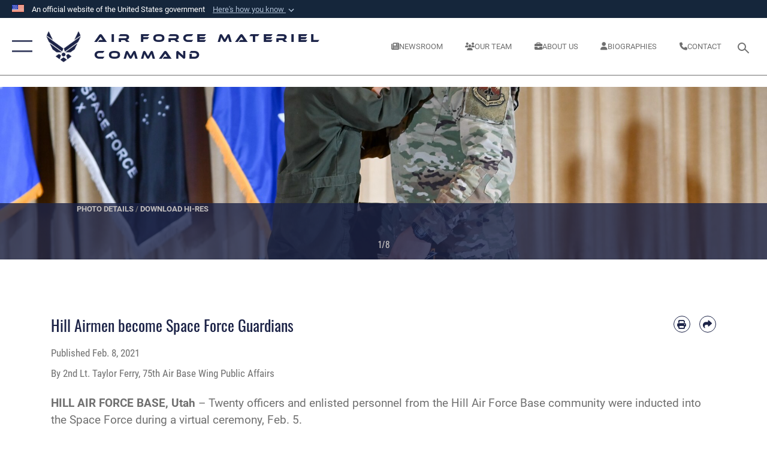

--- FILE ---
content_type: text/html; charset=utf-8
request_url: https://www.afmc.af.mil/News/Article-Display/Article/2498048/hill-airmen-become-space-force-guardians/
body_size: 26193
content:
<!DOCTYPE html>
<html  lang="en-US">
<head id="Head"><meta content="text/html; charset=UTF-8" http-equiv="Content-Type" />
<meta name="REVISIT-AFTER" content="1 DAYS" />
<meta name="RATING" content="GENERAL" />
<meta name="RESOURCE-TYPE" content="DOCUMENT" />
<meta content="text/javascript" http-equiv="Content-Script-Type" />
<meta content="text/css" http-equiv="Content-Style-Type" />
<title>
	Hill Airmen become Space Force Guardians > Air Force Materiel Command > Article Display
</title><meta id="MetaDescription" name="description" content="Twenty officers and enlisted personnel from the Hill Air Force Base community were inducted into the Space Force during a virtual ceremony, Feb. 5., " /><meta id="MetaKeywords" name="keywords" content="AFMC, Air Force Materiel Command, Air Force Material Command, logistics, contracting, sustainment, Air Force Life Cycle Management" /><meta id="MetaRobots" name="robots" content="INDEX, FOLLOW" /><link href="/Resources/Shared/stylesheets/dnndefault/7.0.0/default.css?cdv=2576" type="text/css" rel="stylesheet"/><link href="/DesktopModules/ArticleCSViewArticle/module.css?cdv=2576" type="text/css" rel="stylesheet"/><link href="/Desktopmodules/SharedLibrary/ValidatedPlugins/slick-carousel/slick/slick.css?cdv=2576" type="text/css" rel="stylesheet"/><link href="/Portals/13/portal.css?cdv=2576" type="text/css" rel="stylesheet"/><link href="/Desktopmodules/SharedLibrary/Plugins/SocialIcons/css/fa-social-icons.css?cdv=2576" type="text/css" rel="stylesheet"/><link href="/Desktopmodules/SharedLibrary/Plugins/Skin/SkipNav/css/skipnav.css?cdv=2576" type="text/css" rel="stylesheet"/><link href="/Desktopmodules/SharedLibrary/Plugins/carouFredSel/base.css?cdv=2576" type="text/css" rel="stylesheet"/><link href="/Desktopmodules/SharedLibrary/Plugins/MediaElement4.2.9/mediaelementplayer.css?cdv=2576" type="text/css" rel="stylesheet"/><link href="/Desktopmodules/SharedLibrary/Plugins/ColorBox/colorbox.css?cdv=2576" type="text/css" rel="stylesheet"/><link href="/Desktopmodules/SharedLibrary/Plugins/slimbox/slimbox2.css?cdv=2576" type="text/css" rel="stylesheet"/><link href="/DesktopModules/SharedLibrary/Plugins/FancyBox/jquery.fancybox.min.css?cdv=2576" type="text/css" rel="stylesheet"/><link href="/desktopmodules/ArticleCS/styles/AirForce3/style.css?cdv=2576" type="text/css" rel="stylesheet"/><link href="/Desktopmodules/SharedLibrary/Plugins/bootstrap4/css/bootstrap.min.css?cdv=2576" type="text/css" rel="stylesheet"/><link href="/Desktopmodules/SharedLibrary/ValidatedPlugins/font-awesome6/css/all.min.css?cdv=2576" type="text/css" rel="stylesheet"/><link href="/Desktopmodules/SharedLibrary/ValidatedPlugins/font-awesome6/css/v4-shims.min.css?cdv=2576" type="text/css" rel="stylesheet"/><link href="/portals/_default/skins/AirForce3/Assets/css/theme.css?cdv=2576" type="text/css" rel="stylesheet"/><script src="/Resources/libraries/jQuery/03_07_01/jquery.js?cdv=2576" type="text/javascript"></script><script src="/Resources/libraries/jQuery-Migrate/03_04_01/jquery-migrate.js?cdv=2576" type="text/javascript"></script><script src="/Resources/libraries/jQuery-UI/01_13_03/jquery-ui.min.js?cdv=2576" type="text/javascript"></script><meta name='host' content='DMA Public Web' /><meta name='contact' content='dma.WebSD@mail.mil' /><link rel="stylesheet" type="text/css" href="/DesktopModules/SharedLibrary/Controls/Banner/CSS/usa-banner.css" /><script  src="/Desktopmodules/SharedLibrary/Plugins/GoogleAnalytics/Universal-Federated-Analytics-8.7.js?agency=DOD&subagency=USAF&sitetopic=dma.web&dclink=true"  id="_fed_an_ua_tag" ></script><meta name='twitter:card' content='summary_large_image' /><meta name='twitter:title' content='Hill&#32;Airmen&#32;become&#32;Space&#32;Force&#32;Guardians' /><meta name='twitter:description' content='Twenty&#32;officers&#32;and&#32;enlisted&#32;personnel&#32;from&#32;the&#32;Hill&#32;Air&#32;Force&#32;Base&#32;community&#32;were&#32;inducted&#32;into&#32;the&#32;Space&#32;Force&#32;during&#32;a&#32;virtual&#32;ceremony,&#32;Feb.&#32;5.' /><meta name='twitter:image' content='https://media.defense.gov/2021/Feb/08/2002578889/2000/2000/0/210205-F-EF974-1107.JPG' /><meta name='twitter:site' content='@HQ_AFMC' /><meta name='twitter:creator' content='@HQ_AFMC' /><meta property='og:site_name' content='Air&#32;Force&#32;Materiel&#32;Command' /><meta property='og:type' content='article' /><meta property='og:title' content='Hill&#32;Airmen&#32;become&#32;Space&#32;Force&#32;Guardians' /><meta property='og:description' content='Twenty&#32;officers&#32;and&#32;enlisted&#32;personnel&#32;from&#32;the&#32;Hill&#32;Air&#32;Force&#32;Base&#32;community&#32;were&#32;inducted&#32;into&#32;the&#32;Space&#32;Force&#32;during&#32;a&#32;virtual&#32;ceremony,&#32;Feb.&#32;5.' /><meta property='og:image' content='https://media.defense.gov/2021/Feb/08/2002578889/2000/2000/0/210205-F-EF974-1107.JPG' /><meta property='og:url' content='https://www.afmc.af.mil/News/Article-Display/Article/2498048/hill-airmen-become-space-force-guardians/' /><meta name="viewport" content="width=device-width,initial-scale=1" /></head>
<body id="Body">

    <form method="post" action="/News/Article-Display/Article/2498048/hill-airmen-become-space-force-guardians/" id="Form" enctype="multipart/form-data">
<input type="hidden" name="__VIEWSTATE" id="__VIEWSTATE" value="N2OVIdqbw4aV/Dyo47hL/GBgdebl9WDGT+zXZkB6Yb423QkfrGyPa/[base64]/9ChKd0TAviLzNqsZDxF6tA0IvWdrSo2JL0fgyWCOsme6I1IKYzd1mpsS1dfyZVgOM7CbePSojmVH/qRh9xJQJLgBUJ1NlcVnV0QTGlLkQ0T0p/+O90urPA+c6PNmZ7nY1lXFT21SC5WV9GVu+lk/ZabcwEJ5LQpum8BnITX/XJ9PQTftCTRmFKjaHwZ2i9ObnC6AGd041xw0vl2uj4nRT0oRY6XcdU3W3Y4mWJ6zV0XbYoM05r1CSOARs2dlRArGVOUDZLC9nFNh85cW+oZzVqBoeu+UD5t9McRI7es0YxIAoURDweo/JKX2Il9nuFmCf8ZQNwNcvcPd8WSdejmKygGDiWLX+P5B0Oq+Wt/bdKyCpatrMGOPja5yghBf1qqQttxAV3oXu3cKsHyM+V5A0R/q4kwqhMDyo+wIED5BQC26M6u98YCeJ7kiVP2rjnQoeXbpSm3squ8+3KWNh/aGbNroKrLpzgK2dKqDM8CkpvLedZJ+9j3k7EEGqeNU/0lr5KaaGfrE8tBMsGInQjQBM45WHjLsyejyIyAhRBAMa2aq/yb3gid5Bp+3Jg8SR241fWcdrjgAXPsAxvJAyDavm0FyyHKDpPIdPxjQoEpYbSFLNc7i9XlAeY0CQQOCLK3WnlWSpodT6nxcOUvo+i7+8eAgVaWWmfUbJGu3CToVOGcIVT16gXAc7MT6FQk+AxPSj1jKG5vzMzatL7+Owfv/7QEr6b9vqLrPANlYjZp56doPxwr1BgnWHWgUc3DBLsi+9DLosjnkf/moiVHW2/[base64]/ib7QK5s3BHgZ2uP9cGE4i72IvT7Piy4mLh0dqtkyOZBel5enm5xCoVJNJdVq4zpvsFNuZ8IIBCfN0w4qyaLDNdOr4v0eS3cK9Nc/zf0Al2vEKkl9slf6GzxZ6ixDRIX5jqHVEdcafu4Wk7fAho0UQAQE7GKgDBO+csnE3lhSTHabj1/imOJb0e+IblVZPpYPo4n7RiTRCSK7PbZfE3GTmQ+S5kB0kD9PqfEu5h7vIaRFzQxY+qdmTpSo7WKK/sCLWZE/SdBI94RguMM/wB5ZYPKEXhG9vxnZJf5lwm11jYlRIKtBZkbyvV+vyZGqwl+LVhaNwXFirgXyrlPkPG7Qi75P/FbLb4vQ63H6GV2Km0SKDN/OaA7W3xUv8WqNgd8wU0RXTnioESVxAi/gGk2ltY9A1uoAGW9LUJ1oSu+zDuwAOrsXd59YmXLe2qDFEgt3hCpDaWTZvpVSWSjTove4o7ESLmVCK3wdnz22AZrmfMsZ6NnDWtWjTMPyJS5nnpNQE7Gee9bMOV8pY+iBvHYNQ62cIqBhbg9ocbqWs5hnYNWIdvjZUlc/4JwG75fz03Aqu9ue4/8CiTwX33FD4vT+8UdhErTJ1mPrrJ3t23JzTwcpWaE+hZC28jDGgxG9xd4hFreLojUN8IWfvYf7JA3y/VahWEHeYFdyBZU1PEpDq8PoUbFMDjA9a1IVUFUlgjV+KAu/u2yux0lJGoYIkZrmcCbiCQKaGEpavLqLftewqVMArwGY00JebVCVLDRllNqHZDlwVdMez1Yj79l6ul3s1B0yMAKMNkYz6X/wBXlZ+qv+vaWGbPN3zX2RXEFM/mxOoCgw/ZYuxJW8Y60wsKLG4hTOLKyVrR3Of1kj9KZAC4gz3t47ynni2FA4gK0/NJWBZra9p5SNVLB86tWwRkK3AuyL9EfHNHPPAqtPg2yDoDhEDGa0cfUCtjutNEva7LVyElzNJLTZrTOwEDgxsn33pop4q61JNpT+MqGq0ke9dh6b62BicgMG+bHiBJ3IVt6HWuhW1b5DXaDczaKfNpzaCfQgdUYli/9GP/KuAR7B8ifSTnc1PK0BoZRoHI5Hnx4fdaJBliV3IoNspyjRvqADA6+5RaUH3ZnaSLIE5bvN3OuIVMjh0dKmUWteyLTo1XRHNF7XFJi4pDTJeGoKlck1J97NK9+yTbAZYlNevpDGqD/5GZo8z6Z4TRuLZPXlByk6AiJ6KJ41/FUHw8nUxEW98CVsAuoO8cBiYPbhCzZHtJ7QE8+QoVG/QLU0oiea0KNs9R8Nf3TpKZcvt/hqiA6n4ty3TIOYpTWE3h4aAwkF4Aidex8MPjEzvCtoP6JcSWUjMGjvDcHvlMsD0+1cnnsdpnPZrGlF5MWOA+L0ghOmH0sAT6Oc8gF+n0pxx27sYXx1rd/hbEtCfnS7O6+/yhoqqish7NH9K13U1VkA3vSNgf4d/PgapC8q2Y5Z7Vwtp8rBn/hyOlC87K001Faw9Luk41FTV0Z6C85skdbV3NxTHxPqzfRva64Qt4XZVj1Vyjs+h8WLLObdOXT76UDRD8OS6Cn9wFXS/Fu+fKskJFNt1L/hIDAeeDkGf3pmwJ6au7ebiOT0XTjrZrzPXzE9Ic999QWByRt+B1G5iFyRbx145d+j+JBVFYEjGRMUJp7ya4GYiyKvFU0MxoQ7ZaggqLX00WgHkMzroJYws1TEGqNdekyhNwcdVCHiA5bXzmWtlEN/[base64]/3Pw9fJmpwk1tIA7LczT7b6WUB/Rp7ud+pbQjFg/W3dCsjJTiiGvGE3V5h48tNnYl2Rs4/YMRTZHN3kL/UjdzdbcLQDW5Ok34/8VrI+KkNrjx8M9S1tPTSqdjA106aI8JDK3Ub+O37KWWyjAnjRpS29mWtQ2KbVU1KOCLgvHBCnja2Qoywb0AcSlmppqXhIYVogve0bPx7V7WiPq8nZHCwU6Z8H/[base64]/2PS6tgA7m0g8mGRskLDXWX3SI2W7PEK0Ol82hQSsqiOPwaBRwlCf4+Odf5qnxlLFJLpBe+TVyJdHGeWilZsk0/x/z3rY+ugsCM6VSNDriPfWa8UsPAis0cKr9q75mr2ayfGfq+Dt/pvSddUOhmPr7yS/JnLzLKc8FTJR45VzAn+ufBe3K4O3i/2mVCVg/2r5aj/S4axcih7j5vTqUb+OEn0gnMKC1pic5lzTKwTzWCCD/xmi8AYbpzbnbHfuDETb6h1wDgs5vd8hlXVVHFNTysclO+J6CpJ8IytzFYq0QicdLwQbFeNdJE5gZKycjXgQYg83m3XESPjY63OIcILZ1wzmx0ebh+97A0cuqJ9B/qnvABnOncrTZ3uNwQLlkz0jOAgVpL6qnByvniqjBseYWQ2LZP3QC8yB/K2knufLOZBUzedH+QBQqUlwiwl15GwRAQTYWEQ7zfrrB5y24mKhYOLEkfcd15+XZ+C/0l+xebL165Wip+AsBc3xDmtEMpWGyMp6y3QRN+K3x7CAxtHj6QDIx3tRykESV3HXIhrkPEf/OXsxZ1n/o7C2jlp/LR6ZaQmCpOHyoPeBNrutFU6pFsJ11bdra/26DR7IDshJHOuEcLki+LyDJSEiXk7suUz/TztZNY8w+80xy8uhPSU8xcH/L4tF+thd7tJjpzlkjp13sTQpBjPo5QjTPpANe2LkcSBIWdXtRSceiYMFSUwLBxHa7LNqhDFrF3F5B0T6IbMgocQRNfw8XwYeFn2KUEYwfyKyf7/m6XmKRw5XEW/GNiZQasmCZ2RF/WhqH6RV2k1zOA0eZTn2fFQwlvhyln2/qpF6GPrEtUB0QabxreYAnilRF5kXArhdILBK6dZJm3JUIMP2SUT4TFOxgxF+q5DP7jOKRl7NbPSiJJFAxa39qUd4InZutwNx8I+tZEpmXMvr9W6ZhSBtZBtK3hGaN6YYSWN+wG33v9WSXcEz0GDlunYrJWitmfu0LyPfrWKEG9Z0vsqsZKRqqC9co1vN09vENXG/PNGl0oP4nUWduo6FGO5F+j2XkG0t2bKLzVeZ4HPMUem7wxLcDV4tYUkDLWo+W1UohoBtddM9l26A65awPV7IRpdb8YHapEZ/X42s3hlyYfpjZD0O2Wx6yQSmXqYYQZudZKqlGRdtSqHUKfoaoK3aaciwUds87eNCFBt1tWyJ9ZUg9lKLxKDA+RRsBhGKNHf8za5lhDUvlb0WjnEZd0lel1t+ZMWkRKPDFqXtOtZ2Meys0HOa8pNpbjhaGE9oEmFT5YlNMqL+BwtYt/y9LOuVKYY/pakwXYnsDfuxuER1nRtK3R1XrXwPIzkuSzaYf4mvJrB2te68cSa1w7hJmba1CzB2STDAnS6yhep9FlS6dBDmWiBWf3DRfe7XNRx4af33vOj/s6aTFfUvBvFlWaYHMq+f19dnmuE1j3EewANzo/r22ZfcvsLVnOEE6GBgh9oUYh2TLJ/[base64]/LNdRdq7ZKQ4ZLlbahOy0XqVru8weUzqS2wb3XC97H+p3I/tDf8cx9wM5TGppqw9gY/7MTbVhS4EFOqGIQbfqSxWIueAmZ7a7/4bYlSjFWYXFFacRrF3Vrjt4OUNsPXBPMcDLEXvf7JfVAs9N2fz49QJW+Xdrkgof9vFYmnHZTiDNCFRb8gBXegddFucROpqhLDB5oNJeAGLe8Dxh32xtRO+MhH7r9LgZWBEB69n2gvnVSK1BT8rZ1birPrVODecnPpFITnWRSwPP5/KxSAmOwoTng9z7FVk+vMpswyoe0gnZGYHjb+cYF1tORe6g947R2WtCue4guprDhzL0stVd1IL9DhT+csnTzKc/04uUcbMUyyjt0RfxwUJqeMymk4reZYv0r0D1gAhALYZWLkC3U0rbX+ZpU+ztLM2vH5ZRQCRvxBHKNOw/84j3Jt+S9b7hJCYOpEq25L2UDRbkHsaQWDbpI1b3bB3FABQDuZsBv4pDf1BYtQ/JNSq/Ogef6KQ1bnWmq5/[base64]/2WJeSxjkwCUOTHgIRUoaaDSu27m1r0MgUbdNviLqmzoHvsxAES549Q3H1kOgNSpnqOGzKAhqmnwemLUYM0NyunNK387rZs/RVURu4jwUY2tP6Bz1PogJZAk8cVu9oJjsRBF/b5WL2QEgTKor1vZ3N2qCE86eCrb6utZWqNSu0IywpI/QFfpQgCZWfMaFzLzvsyWHjhiRy47yY15PgZyU4FNRczc8TrzMaNAO1Q80ip2dlIYLhvdBqd7f5mj0XwBoOVD/3fMx+6KnbmtF2h6VNMeC+xYGu1Y3mdxOG4fGNId12RXkOA+e6HqbMdADFlFeBpWGp494Xn8Gv39Rs8CDIunPAcjxLdEJHY6toR+vT9BZP3nC87ZPnK7yMdxAZr+F82mHfDTmBEpKNiy/AfZfQVWVLow84c0Z76zLax6BXyD/6xPjevt727Piz2TnztRHIQURWf8wNS0FNkDKoP4JrCdIxQHZaIGzdviAp2G" />


<script src="/ScriptResource.axd?d=NJmAwtEo3IqQxruIKfMJIKVqYFr8X2A3pYDI5WgReApnlCnSQc10ItQbH_Yjw3A99-c-ldWVGXis4wLnzGquiKCRecxn9Gwr7HA67J3mbFR4YoKs7EqhKs8_Mm3QA2oPxBC2zQ2&amp;t=32e5dfca" type="text/javascript"></script>
<script src="/ScriptResource.axd?d=dwY9oWetJoIT7Akkt794TYkfQTm4Xq3crQAKDNOseTloT5U5HN0X0SGDIC7sWy3kT54AXi0ZckAInZmf-xkIQfYHLypQgaUx3ZeKcOpYF1tLgj4X3iNuOFZxMZwqQRjTFm25937m-A7PD-XP0&amp;t=32e5dfca" type="text/javascript"></script>
<input type="hidden" name="__VIEWSTATEGENERATOR" id="__VIEWSTATEGENERATOR" value="CA0B0334" />
<input type="hidden" name="__VIEWSTATEENCRYPTED" id="__VIEWSTATEENCRYPTED" value="" />
<input type="hidden" name="__EVENTVALIDATION" id="__EVENTVALIDATION" value="Kh+glSwbZ69mKcrCTQptNilM4ea7JqsJhFDp+qbgvtqPOdixdxgTTxDML4ZFh+qq8kLuT/7wO+ZW4+OX5F6bsQ5aUxhvcq32F04qiCha1ytXQio7" /><script src="/Desktopmodules/SharedLibrary/Plugins/MediaElement4.2.9/mediaelement-and-player.js?cdv=2576" type="text/javascript"></script><script src="/Desktopmodules/SharedLibrary/ValidatedPlugins/slick-carousel/slick/slick.min.js?cdv=2576" type="text/javascript"></script><script src="/js/dnn.js?cdv=2576" type="text/javascript"></script><script src="/js/dnn.modalpopup.js?cdv=2576" type="text/javascript"></script><script src="/js/dnncore.js?cdv=2576" type="text/javascript"></script><script src="/Desktopmodules/SharedLibrary/Plugins/Mobile-Detect/mobile-detect.min.js?cdv=2576" type="text/javascript"></script><script src="/DesktopModules/ArticleCS/Resources/ArticleCS/js/ArticleCS.js?cdv=2576" type="text/javascript"></script><script src="/Desktopmodules/SharedLibrary/Plugins/carouFredSel/jquery.carouFredSel-6.2.1.js?cdv=2576" type="text/javascript"></script><script src="/Desktopmodules/SharedLibrary/Plugins/DVIDSAnalytics/DVIDSVideoAnalytics.min.js?cdv=2576" type="text/javascript"></script><script src="/Desktopmodules/SharedLibrary/Plugins/DVIDSAnalytics/analyticsParamsForDVIDSAnalyticsAPI.js?cdv=2576" type="text/javascript"></script><script src="/Desktopmodules/SharedLibrary/Plugins/TouchSwipe/jquery.touchSwipe.min.js?cdv=2576" type="text/javascript"></script><script src="/Desktopmodules/SharedLibrary/Plugins/ColorBox/jquery.colorbox.js?cdv=2576" type="text/javascript"></script><script src="/Desktopmodules/SharedLibrary/Plugins/slimbox/slimbox2.js?cdv=2576" type="text/javascript"></script><script src="/Desktopmodules/SharedLibrary/Plugins/BodyScrollLock/bodyScrollLock.js?cdv=2576" type="text/javascript"></script><script src="/DesktopModules/SharedLibrary/Plugins/FancyBox/jquery.fancybox.min.js?cdv=2576" type="text/javascript"></script><script src="/Desktopmodules/SharedLibrary/ValidatedPlugins/vue/vue.min.js?cdv=2576" type="text/javascript"></script><script src="/Desktopmodules/SharedLibrary/ValidatedPlugins/flexslider/jquery.flexslider.js?cdv=2576" type="text/javascript"></script><script src="/js/dnn.servicesframework.js?cdv=2576" type="text/javascript"></script><script src="/Desktopmodules/SharedLibrary/Plugins/Skin/js/common.js?cdv=2576" type="text/javascript"></script>
<script type="text/javascript">
//<![CDATA[
Sys.WebForms.PageRequestManager._initialize('ScriptManager', 'Form', ['tdnn$ctr1731$ViewArticle$UpdatePanel1','dnn_ctr1731_ViewArticle_UpdatePanel1'], [], [], 90, '');
//]]>
</script>

        
        
        

<script type="text/javascript">
$('#personaBar-iframe').load(function() {$('#personaBar-iframe').contents().find("head").append($("<style type='text/css'>.personabar .personabarLogo {}</style>")); });
</script>
<div id="dnn_ctl01_header_banner_container" class="header_banner_container">
    <span class="header_banner_inner">
        <div class="header_banner_flag">
            An official website of the United States government 
        <div class="header_banner_accordion" tabindex="0" role="button" aria-expanded="false"><u>Here's how you know 
        <span class="expand-more-container"><svg xmlns="http://www.w3.org/2000/svg" height="24" viewBox="0 0 24 24" width="24">
                <path d="M0 0h24v24H0z" fill="none" />
                <path class="expand-more" d="M16.59 8.59L12 13.17 7.41 8.59 6 10l6 6 6-6z" />
            </svg></span></u></div>
        </div>
        <div class="header_banner_panel" style="">
            <div class="header_banner_panel_item">
                <span class="header_banner_dotgov"></span>
                <div id="dnn_ctl01_bannerContentLeft" class="header_banner_content"><p class="banner-contentLeft-text"><strong> Official websites use .mil </strong></p>A <strong>.mil</strong> website belongs to an official U.S. Department of Defense organization in the United States.</div>
            </div>
            <div class="header_banner_panel_item https">
                <span class="header_banner_https"></span>
                <div id="dnn_ctl01_bannerContentRight" class="header_banner_content"><p class="banner-contentRight-text"><strong>Secure .mil websites use HTTPS</strong></p><div> A <strong>lock (<span class='header_banner_icon_lock'><svg xmlns = 'http://www.w3.org/2000/svg' width='52' height='64' viewBox='0 0 52 64'><title>lock </title><path class='icon_lock' fill-rule='evenodd' d='M26 0c10.493 0 19 8.507 19 19v9h3a4 4 0 0 1 4 4v28a4 4 0 0 1-4 4H4a4 4 0 0 1-4-4V32a4 4 0 0 1 4-4h3v-9C7 8.507 15.507 0 26 0zm0 8c-5.979 0-10.843 4.77-10.996 10.712L15 19v9h22v-9c0-6.075-4.925-11-11-11z' /> </svg></span>)</strong> or <strong> https://</strong> means you’ve safely connected to the .mil website. Share sensitive information only on official, secure websites.</div></div>
            </div>

        </div>
    </span>
</div><style> .header_banner_container{ background-color: #15263b; color: #FFF; } .icon_lock { fill: #FFF;} .header_banner_container .header_banner_content .banner-contentLeft-text, .header_banner_container .header_banner_content .banner-contentRight-text { color: #FFF;} </style>
<script type="text/javascript">

jQuery(document).ready(function() {
initializeSkin();
});

</script>

<script type="text/javascript">
var skinvars = {"SiteName":"Air Force Materiel Command","SiteShortName":"Air Force Materiel Command","SiteSubTitle":"","aid":"AFMC","IsSecureConnection":true,"IsBackEnd":false,"DisableShrink":false,"IsAuthenticated":false,"SearchDomain":"search.usa.gov","SiteUrl":"https://www.afmc.af.mil/","LastLogin":null,"IsLastLoginFail":false,"IncludePiwik":false,"PiwikSiteID":-1,"SocialLinks":{"Facebook":{"Url":"https://www.facebook.com/AFMCHQ","Window":"_blank","Relationship":"noopener"},"Twitter":{"Url":"https://twitter.com/HQ_AFMC","Window":"_blank","Relationship":"noopener"},"YouTube":{"Url":"http://www.youtube.com/afbluetube","Window":"_blank","Relationship":"noopener"},"Flickr":{"Url":"http://www.flickr.com/usairforce","Window":"_blank","Relationship":"noopener"},"Pintrest":{"Url":"https://www.pinterest.com/usairforce","Window":"_blank","Relationship":"noopener"},"Instagram":{"Url":"http://instagram.com/officialusairforce","Window":"_blank","Relationship":"noopener"},"Blog":{"Url":"http://airforcelive.dodlive.mil","Window":"_blank","Relationship":"noopener"},"RSS":{"Url":"http://www.af.mil/rss/","Window":"_blank","Relationship":"noopener"},"Podcast":{"Url":"","Window":"","Relationship":null},"Email":{"Url":"","Window":"","Relationship":null},"LinkedIn":{"Url":"https://www.linkedin.com/company/air-force-materiel-command","Window":"_blank","Relationship":"noopener"},"Snapchat":{"Url":"","Window":"","Relationship":null}},"SiteLinks":null,"LogoffTimeout":3300000,"SiteAltLogoText":"afmc WEBSITE background image"};
</script>
<script type="application/ld+json">{"@context":"http://schema.org","@type":"Organization","logo":null,"name":"Air Force Materiel Command","url":"https://www.afmc.af.mil/","sameAs":["https://www.facebook.com/AFMCHQ","https://twitter.com/HQ_AFMC","http://instagram.com/officialusairforce","https://www.pinterest.com/usairforce","http://www.youtube.com/afbluetube"]}</script>

<div id="app" class="layout-main no-banner ">
    

<div id="skip-link-holder"><a id="skip-link" aria-label="Press enter to skip to main content" href="#skip-target">Skip to main content (Press Enter).</a></div>

<header id="header-main">
    <div id="header-main-inner">
        <nav id="nav-main" aria-label="Main navigation">
            <div type="button" class="nav-main-toggle" role="button" aria-label="Show or Hide Navigation"> 
		        <span class="nav-main-toggle-label">
				    <span class="nav-main-toggle-item nav-main-toggle-item-top">
					    <span class="nav-main-toggle-item-inner nav-main-toggle-item-inner-top"></span>
				    </span>
				    <span class="nav-main-toggle-item nav-main-toggle-item-bottom">
					    <span class="nav-main-toggle-item-inner nav-main-toggle-item-inner-bottom"></span>
				    </span>
			    </span>
		    </div>
            
            <div id="nav-main-inner">
                <div id="nav-main-header">
                    <div type="button" class="nav-main-toggle" role="button" aria-label="Show or Hide Navigation"> 
		                <span class="nav-main-toggle-label">
				            <span class="nav-main-toggle-item nav-main-toggle-item-top">
					            <span class="nav-main-toggle-item-inner nav-main-toggle-item-inner-top"></span>
				            </span>
				            <span class="nav-main-toggle-item nav-main-toggle-item-bottom">
					            <span class="nav-main-toggle-item-inner nav-main-toggle-item-inner-bottom"></span>
				            </span>
			            </span>
		            </div>
                    <svg class="svg-logo" width="80" height="70" xmlns="http://www.w3.org/2000/svg" viewBox="0 0 80 70">
                        <g>
                            <title>U.S. Air Force Logo</title>
                            <g transform="matrix(0.30864200474303516,0,0,0.30864200474303516,96.66049876374962,86.23049787780087) ">
                                <polygon points="-216.59274005889893,-115.45912504196167 -239.41073322296143,-98.88313627243042 -211.62673664093018,-78.69417142868042 -202.91378498077393,-105.51613187789917 " class="fill"/>
                                <polygon points="-207.52175617218018,-75.70814847946167 -184.70473957061768,-59.13417387008667 -161.90072345733643,-75.70814847946167 -184.70473957061768,-92.29115629196167 " class="fill"/>
                                <polygon points="-195.99575519561768,-126.93117094039917 -279.6467409133911,-187.7141375541687 -260.1197633743286,-147.0781512260437 -232.37673664093018,-126.93117094039917 " class="fill"/>
                                <polygon points="-187.24075031280518,-153.7301287651062 -304.11372089385986,-238.64913511276245 -284.5887575149536,-198.0051531791687 -194.19973468780518,-132.33217191696167 " class="fill"/>
                                <polygon points="-287.54475116729736,-271.9891619682312 -301.3247194290161,-243.31515073776245 -258.9787721633911,-212.55013608932495 " class="fill"/>
                                <polygon points="-166.50472736358643,-105.51613187789917 -157.78475666046143,-78.69417142868042 -130.01070880889893,-98.88313627243042 -152.83077716827393,-115.45912504196167 " class="fill"/>
                                <polygon points="-137.04073810577393,-126.93117094039917 -109.2976884841919,-147.0781512260437 -89.7787675857544,-187.7141375541687 -173.42074298858643,-126.93117094039917 " class="fill"/>
                                <polygon points="-182.17178058624268,-153.7301287651062 -175.22274494171143,-132.33217191696167 -84.8327226638794,-198.0051531791687 -65.3028154373169,-238.64913511276245 " class="fill"/>
                                <polygon points="-81.8727617263794,-271.9891619682312 -110.4467363357544,-212.55013608932495 -68.0937089920044,-243.31515073776245 " class="fill"/>
                                <path d="m-197.38074,-111.46014c0,-6.997 5.676,-12.677 12.682,-12.677c6.99,0 12.677,5.68 12.677,12.677c0,7.005 -5.687,12.68 -12.677,12.68c-7.006,-0.001 -12.682,-5.675 -12.682,-12.68z" class="fill"/>
                            </g>
                        </g>
                    </svg>
                </div>
                <div id="nav-main-search">
                    <div id="dnn_Header_MobileSearch" class="search-input-wrap">
	
                        <input id="search-input" aria-label="Search" type="search" autocomplete="off" name="header-search" placeholder="SEARCH" value="">
                    
</div>
                </div>
                <div id="nav-main-menu">
                    <ul id="nav-main-menu-top-ul">
	
    <li class="">
    
        <a href="https://www.afmc.af.mil/" target="" >Home</a>
    
    </li>

    <li class="parent ">
    
        <a href="https://www.afmc.af.mil/News/" target="" aria-expanded="false">News</a>
    
        <ul>
        
    <li class="">
    
        <a href="https://www.afmc.af.mil/News/Photos/" target="" >Photos</a>
    
    </li>

    <li class="">
    
        <a href="https://www.afmc.af.mil/News/Videos/" target="" >Videos</a>
    
    </li>

        </ul>
    
    </li>

    <li class="parent ">
    
        <a href="https://www.afmc.af.mil/About-Us/" target="" aria-expanded="false">About Us</a>
    
        <ul>
        
    <li class="">
    
        <a href="https://www.afmc.af.mil/Home/Strategic-Plan/" target="" >Strategic Plan</a>
    
    </li>

    <li class="">
    
        <a href="https://www.afmc.af.mil/About-Us/Biographies/" target="" >Biographies</a>
    
    </li>

    <li class="">
    
        <a href="https://www.afmc.af.mil/About-Us/Fact-Sheets/" target="" >Fact Sheets</a>
    
    </li>

    <li class="">
    
        <a href="https://www.afmc.af.mil/About-Us/Digital/" target="" >Digital</a>
    
    </li>

    <li class="parent ">
    
        <a href="https://www.afmc.af.mil/History/" target="" aria-expanded="false">History</a>
    
        <ul>
        
    <li class="">
    
        <a href="https://www.afmc.af.mil/About-Us/History/Uniforms/" target="" >Uniforms</a>
    
    </li>

        </ul>
    
    </li>

    <li class="">
    
        <a href="https://www.afmc.af.mil/About-Us/Small-Business/" target="" >Small Business</a>
    
    </li>

    <li class="">
    
        <a href="https://www.afmc.af.mil/About-Us/Featured-Topics/Contracting/" target="_blank" rel="noopener noreferrer" >Partnership Opportunities</a>
    
    </li>

        </ul>
    
    </li>

    <li class="parent ">
    
        <a href="https://www.afmc.af.mil/Resiliency/" target="" aria-expanded="false">Resiliency</a>
    
        <ul>
        
    <li class="">
    
        <a href="https://www.afmc.af.mil/Resiliency/Connect/" target="_blank" rel="noopener noreferrer" >Connect</a>
    
    </li>

    <li class="">
    
        <a href="https://www.afmc.af.mil/About-Us/Featured-Topics/SAPR/" target="" >SAPR</a>
    
    </li>

    <li class="">
    
        <a href="https://www.afpc.af.mil/Military-and-Family/Personal-and-Work-Life/" target="_blank" rel="noopener noreferrer" >Employee Assistance Programs</a>
    
    </li>

    <li class="">
    
        <a href="https://www.afmc.af.mil/Resiliency/EEO/" target="" >EEO</a>
    
    </li>

    <li class="">
    
        <a href="https://www.afmc.af.mil/Resiliency/Resources/" target="" >Resources</a>
    
    </li>

        </ul>
    
    </li>

    <li class="parent ">
    
        <a href="https://www.afmc.af.mil/Careers/Careers-at-AFMC/" target="_blank" rel="noopener noreferrer" aria-expanded="false">Careers</a>
    
        <ul>
        
    <li class="">
    
        <a href="https://www.afmc.af.mil/Careers/Newcomers/" target="" >Newcomers</a>
    
    </li>

    <li class="">
    
        <a href="https://www.afmc.af.mil/Careers/AcqDemo/" target="_blank" rel="noopener noreferrer" >AcqDemo</a>
    
    </li>

    <li class="">
    
        <a href="https://www.afmc.af.mil/Careers/AFMC-Mentoring/" target="" >AFMC Mentoring</a>
    
    </li>

    <li class="">
    
        <a href="https://www.afsc.af.mil/AFSC-Wage-Grade-Career-Path/" target="_blank" rel="noopener noreferrer" >Wage Grade</a>
    
    </li>

    <li class="">
    
        <a href="https://www.afmc.af.mil/Careers/AQIC/" target="" >AQIC</a>
    
    </li>

    <li class="">
    
        <a href="https://www.afmc.af.mil/Careers/Library/" target="" >Library</a>
    
    </li>

    <li class="">
    
        <a href="https://www.afmc.af.mil/Careers/Careers-at-AFMC/" target="" >Careers at AFMC</a>
    
    </li>

        </ul>
    
    </li>

    <li class="parent ">
    
        <a href="https://www.afmc.af.mil/Contact-Us/" target="" aria-expanded="false">Contact Us</a>
    
        <ul>
        
    <li class="">
    
        <a href="https://www.afmc.af.mil/Contact-Us/Questions/" target="" >Questions</a>
    
    </li>

    <li class="">
    
        <a href="/LinkClick.aspx?fileticket=umSh9wQrKdg%3d&amp;tabid=11799&amp;portalid=13" target="_blank" rel="noopener noreferrer" >DoD Inspector General</a>
    
    </li>

        </ul>
    
    </li>

    <li class="parent ">
    
        <a href="https://www.afmc.af.mil/Units/" target="" aria-expanded="false">Units</a>
    
        <ul>
        
    <li class="">
    
        <a href="https://www.afmc.af.mil/Units/Headquarters/" target="" >AFMC Headquarters</a>
    
    </li>

    <li class="">
    
        <a href="http://www.afimsc.af.mil/" target="_blank" rel="noopener noreferrer" >Air Force Installation and Mission Support Center</a>
    
    </li>

    <li class="">
    
        <a href="https://www.aflcmc.af.mil/" target="_blank" rel="noopener noreferrer" >Air Force Life Cycle Management Center</a>
    
    </li>

    <li class="">
    
        <a href="https://www.afnwc.af.mil/" target="_blank" rel="noopener noreferrer" >Air Force Nuclear Weapons Center</a>
    
    </li>

    <li class="">
    
        <a href="https://www.afrl.af.mil/" target="_blank" rel="noopener noreferrer" >Air Force Research Laboratory</a>
    
    </li>

    <li class="">
    
        <a href="http://www.afsc.af.mil/" target="_blank" rel="noopener noreferrer" >Air Force Sustainment Center</a>
    
    </li>

    <li class="">
    
        <a href="https://www.aftc.af.mil/" target="_blank" rel="noopener noreferrer" >Air Force Test Center</a>
    
    </li>

        </ul>
    
    </li>

</ul>


                </div>
                <div id="nav-main-footer">
                    <ul class=""><li class=""><a href="https://www.linkedin.com/company/air-force-materiel-command" target="_blank" rel="noopener noreferrer" aria-label="LinkedIn opens in a new window" title="LinkedIn"><span class="social-icon fab fa-linkedin social-link-1297"></span></a></li><li class=""><a href="https://www.X.com/HQ_AFMC" target="_blank" rel="noopener noreferrer" aria-label="X opens in a new window" title="X"><span class="social-icon fa-brands fa-x-twitter social-link-279"></span></a></li><li class=""><a href="https://www.facebook.com/AFMCHQ" target="_blank" rel="noopener noreferrer" aria-label="Facebook opens in a new window" title="Facebook"><span class="social-icon fab fa-facebook-square social-link-225"></span></a></li><li class=""><a href="https://www.instagram.com/officialafmc/" target="_blank" rel="noopener noreferrer" aria-label="Instagram opens in a new window" title="Instagram"><span class="social-icon fab fa-instagram social-link-1697"></span></a></li></ul>
                </div>
            </div>
            <div id="nav-main-open-overlay"></div>
        </nav>

        <div id="logo-main">
            <a href="https://www.afmc.af.mil/">
             
                <img src="/Portals/_default/Skins/AirForce3/Assets/images/af-logo-seal.png" alt="U.S. Air Force Logo" title="U.S. Air Force"/>
                
                <span class="site-title">Air Force Materiel Command</span>
                
            </a>
        </div>

        <nav id="nav-secondary" aria-label="Search navigation">
            <div id="nav-secondary-inner">
                <ul class=""><li class=""><a href="/News/" title="News"><span class="social-icon fas fa-newspaper social-link-1729"></span><span class="text text-link-1729">Newsroom</span></a></li><li class=""><a href="/Units/" title="Units"><span class="social-icon fas fa-users social-link-1730"></span><span class="text text-link-1730">Our Team</span></a></li><li class=""><a href="/About-Us/" title="About"><span class="social-icon fas fa-briefcase social-link-1731"></span><span class="text text-link-1731">About Us</span></a></li><li class=""><a href="/About-Us/Biographies/" title="Biographies link"><span class="social-icon fas fa-user social-link-1732"></span><span class="text text-link-1732">Biographies</span></a></li><li class=""><a href="/Contact-Us/" title="Contact"><span class="social-icon fas fa-phone social-link-1733"></span><span class="text text-link-1733">Contact</span></a></li></ul>
                <div id="dnn_Header_DesktopSearch">
	
                    <input type="checkbox" class="hidden-input" id="header-main-search-state" aria-label="Search" tabindex="-1" aria-hidden="true">
                    <div id="main-search-open-overlay"></div>
                    <div id="header-main-search">
                      <div class="search-input-wrap">
                        <input id="header-main-search-input" aria-label="Search" class="global-search" minlength="1" tabindex="-1" type="search" autocomplete="off" placeholder="Search topics, names, categories..." value="">
                        <label class="header-main-search-toggle-label" for="header-main-search-state" tabindex="0" aria-label="Search toggle"></label>
                      </div>
                    </div>
                
</div>
            </div>
        </nav>
    </div>

</header>
<div id="header-main-spacer"></div>

<p><a name="skip-target"></a></p>
    <!--/* //NOSONAR */--><div id="dnn_HeaderPaneTop" class="DNNEmptyPane"></div>
<div id="dnn_HeaderPaneMid" class="DNNEmptyPane"></div>
<div id="dnn_HeaderPaneBottom" class="DNNEmptyPane"></div>
    
    <main class="content ">
        <!--/* //NOSONAR */--><div id="dnn_ContentPane" class="DNNEmptyPane"></div>
<div class="container container-wide">
    <div class="row">
        <div id="dnn_CenterPaneWide_Top" class="col-md DNNEmptyPane"></div>
    </div>
</div>
<div id="dnn_FullBleedPane1"><div class="DnnModule DnnModule-ArticleCSViewArticle DnnModule-1731"><a name="1731"></a>

<div class="theme-container">
    <div id="dnn_ctr1731_ContentPane"><!-- Start_Module_1731 --><style>
#app #skip-link-holder a:link, #app #skip-link-holder a:visited {
    color: #fff;
    display: none;
}
</style><div id="dnn_ctr1731_ModuleContent" class="DNNModuleContent ModArticleCSViewArticleC">
	<div id="dnn_ctr1731_ViewArticle_UpdatePanel1" class="article-view">
		
        

<!--iswiptemplate:not-->


<div class="row no-gutters">
    <div class=" col-sm-12 touch-col-12">
        

<div id="gallery-carousel-outer" class="focal-point-wrap media-inline loading">
    <ul class="slides">
        


        <li class="slide">
            <figure class="h-blur-reveal feature article-detail-gallery">
                <picture class="fixed-aspect">
                    <img 
                         class="poster"
                         src="https://media.defense.gov/2021/Feb/08/2002578889/2000/2000/0/210205-F-EF974-1107.JPG"
                         alt="Captain Sergio Martinez, Air Force Life Cycle Management Center, gets his patches replaced by his son at the U.S. Air Force Space Induction Ceremony Feb. 5, 2020" />

                    

                    
                </picture>
                <a data-width="1200"
                   data-height="799"
                   href="https://media.defense.gov/2021/Feb/08/2002578889/1200/1200/0/210205-F-EF974-1107.JPG"
                   data-fancybox
                   data-imagecount="1"
                   class="fancybox-item">

                    
                    <figcaption class="wip-fb-caption">
                        
                        
                        <h1>210205-F-EF974-1107</h1>
                        
                        
                        <p>Captain Sergio Martinez, Air Force Life Cycle Management Center, gets his patches replaced by his son, Anders, at the U.S. Air Force Space Induction Ceremony Feb. 5, 2020, at Hill Air Force Base, Utah. Thirteen officers and seven enlisted members transitioned into the U.S. Space Force from the U.S. Air Force from Hill. (U.S. Air Force photo by Cynthia Griggs)</p>
                        
                    </figcaption>
                    
                </a>
                
                <div class="actions">
                    <div class="container">
                        <a href="https://www.afmc.af.mil/News/Photos/igphoto/2002578889/" title="210205-F-EF974-1107" target="_blank" rel="noopener" class="action-frame article-link detail-url">
                            <span>Photo Details</span>
                        </a> /
                        <a href="https://media.defense.gov/2021/Feb/08/2002578889/-1/-1/0/210205-F-EF974-1107.JPG" title="210205-F-EF974-1107" target="_blank" rel="noopener" class="action-frame article-link download-url">
                            <span>Download Hi-Res</span>
                        </a>
                    </div>
                </div>
                
                
                
            </figure>
        </li>
        


        <li class="slide">
            <figure class="h-blur-reveal feature article-detail-gallery">
                <picture class="fixed-aspect">
                    <img 
                         class="poster"
                         src="https://media.defense.gov/2021/Feb/08/2002578890/2000/2000/0/210205-F-EF974-1451.JPG"
                         alt="Enlisted inductees give the Oath of Office at the U.S. Space Force Induction Ceremony by Lt. Gen. Gene Kirkland." />

                    

                    
                </picture>
                <a data-width="1200"
                   data-height="799"
                   href="https://media.defense.gov/2021/Feb/08/2002578890/1200/1200/0/210205-F-EF974-1451.JPG"
                   data-fancybox
                   data-imagecount="1"
                   class="fancybox-item">

                    
                    <figcaption class="wip-fb-caption">
                        
                        
                        <h1>210205-F-EF974-1451</h1>
                        
                        
                        <p>Enlisted inductees give the Oath of Office at the U.S. Space Force Induction Ceremony, Feb. 5, 2021, at Hill Air Force Base, Utah. Thirteen officers and seven enlisted members transitioned into the U.S. Space Force from the U.S. Air Force from Hill. Lt. Gen. Gene Kirkland, Air Force Sustainment Center commander, officiated the ceremony.  (U.S. Air Force photo by Cynthia Griggs)</p>
                        
                    </figcaption>
                    
                </a>
                
                <div class="actions">
                    <div class="container">
                        <a href="https://www.afmc.af.mil/News/Photos/igphoto/2002578890/" title="210205-F-EF974-1451" target="_blank" rel="noopener" class="action-frame article-link detail-url">
                            <span>Photo Details</span>
                        </a> /
                        <a href="https://media.defense.gov/2021/Feb/08/2002578890/-1/-1/0/210205-F-EF974-1451.JPG" title="210205-F-EF974-1451" target="_blank" rel="noopener" class="action-frame article-link download-url">
                            <span>Download Hi-Res</span>
                        </a>
                    </div>
                </div>
                
                
                
            </figure>
        </li>
        


        <li class="slide">
            <figure class="h-blur-reveal feature article-detail-gallery">
                <picture class="fixed-aspect">
                    <img 
                         class="poster"
                         src="https://media.defense.gov/2021/Feb/08/2002578891/2000/2000/0/210205-F-EF974-1360.JPG"
                         alt="Specialist 4 Jake Sevier, 729th Air Control Squadron, has his patches replaced by his wife" />

                    

                    
                </picture>
                <a data-width="1200"
                   data-height="799"
                   href="https://media.defense.gov/2021/Feb/08/2002578891/1200/1200/0/210205-F-EF974-1360.JPG"
                   data-fancybox
                   data-imagecount="1"
                   class="fancybox-item">

                    
                    <figcaption class="wip-fb-caption">
                        
                        
                        <h1>210205-F-EF974-1360</h1>
                        
                        
                        <p>Specialist 4 Jake Sevier, 729th Air Control Squadron, has his patches replaced by his wife, Kimberly, at the U.S. Air Force Space Induction Ceremony Feb. 5, 2020, at Hill Air Force Base, Utah. Thirteen officers and seven enlisted members transitioned into the U.S. Space Force from the U.S. Air Force from Hill. (U.S. Air Force photo by Cynthia Griggs)</p>
                        
                    </figcaption>
                    
                </a>
                
                <div class="actions">
                    <div class="container">
                        <a href="https://www.afmc.af.mil/News/Photos/igphoto/2002578891/" title="210205-F-EF974-1360" target="_blank" rel="noopener" class="action-frame article-link detail-url">
                            <span>Photo Details</span>
                        </a> /
                        <a href="https://media.defense.gov/2021/Feb/08/2002578891/-1/-1/0/210205-F-EF974-1360.JPG" title="210205-F-EF974-1360" target="_blank" rel="noopener" class="action-frame article-link download-url">
                            <span>Download Hi-Res</span>
                        </a>
                    </div>
                </div>
                
                
                
            </figure>
        </li>
        


        <li class="slide">
            <figure class="h-blur-reveal feature article-detail-gallery">
                <picture class="fixed-aspect">
                    <img 
                         class="poster"
                         src="https://media.defense.gov/2021/Feb/08/2002578892/2000/2000/0/210205-F-EF974-1418.JPG"
                         alt="Officer inductees give the Oath of Office at the U.S. Space Force Induction Ceremony, Feb. 5, 2021" />

                    

                    
                </picture>
                <a data-width="1200"
                   data-height="799"
                   href="https://media.defense.gov/2021/Feb/08/2002578892/1200/1200/0/210205-F-EF974-1418.JPG"
                   data-fancybox
                   data-imagecount="1"
                   class="fancybox-item">

                    
                    <figcaption class="wip-fb-caption">
                        
                        
                        <h1>210205-F-EF974-1418</h1>
                        
                        
                        <p>Officer inductees give the Oath of Office at the U.S. Space Force Induction Ceremony, Feb. 5, 2021, at Hil Air Force Base, Utah. Thirteen officers and seven enlisted members transitioned into the U.S. Space Force from the U.S. Air Force from Hill. (U.S. Air Force photo by Cynthia Griggs)</p>
                        
                    </figcaption>
                    
                </a>
                
                <div class="actions">
                    <div class="container">
                        <a href="https://www.afmc.af.mil/News/Photos/igphoto/2002578892/" title="210205-F-EF974-1418" target="_blank" rel="noopener" class="action-frame article-link detail-url">
                            <span>Photo Details</span>
                        </a> /
                        <a href="https://media.defense.gov/2021/Feb/08/2002578892/-1/-1/0/210205-F-EF974-1418.JPG" title="210205-F-EF974-1418" target="_blank" rel="noopener" class="action-frame article-link download-url">
                            <span>Download Hi-Res</span>
                        </a>
                    </div>
                </div>
                
                
                
            </figure>
        </li>
        


        <li class="slide">
            <figure class="h-blur-reveal feature article-detail-gallery">
                <picture class="fixed-aspect">
                    <img 
                         class="poster"
                         src="https://media.defense.gov/2021/Feb/08/2002578893/2000/2000/0/210205-F-EF974-1299.JPG"
                         alt="Sergeant Roxanne Esler-Groschel, 729th Air Control Squadron, has her patches replaced by her husband, Tech. Sgt. Scott Esler" />

                    

                    
                </picture>
                <a data-width="1200"
                   data-height="799"
                   href="https://media.defense.gov/2021/Feb/08/2002578893/1200/1200/0/210205-F-EF974-1299.JPG"
                   data-fancybox
                   data-imagecount="1"
                   class="fancybox-item">

                    
                    <figcaption class="wip-fb-caption">
                        
                        
                        <h1>210205-F-EF974-1299</h1>
                        
                        
                        <p>Sergeant Roxanne Esler-Groschel, 729th Air Control Squadron, has her patches replaced by her husband, Tech. Sgt. Scott Esler, at the U.S. Air Force Space Induction Ceremony Feb. 5, 2020, at Hill Air Force Base, Utah. Thirteen officers and seven enlisted members transitioned into the U.S. Space Force from the U.S. Air Force from Hill. (U.S. Air Force photo by Cynthia Griggs)</p>
                        
                    </figcaption>
                    
                </a>
                
                <div class="actions">
                    <div class="container">
                        <a href="https://www.afmc.af.mil/News/Photos/igphoto/2002578893/" title="210205-F-EF974-1299" target="_blank" rel="noopener" class="action-frame article-link detail-url">
                            <span>Photo Details</span>
                        </a> /
                        <a href="https://media.defense.gov/2021/Feb/08/2002578893/-1/-1/0/210205-F-EF974-1299.JPG" title="210205-F-EF974-1299" target="_blank" rel="noopener" class="action-frame article-link download-url">
                            <span>Download Hi-Res</span>
                        </a>
                    </div>
                </div>
                
                
                
            </figure>
        </li>
        


        <li class="slide">
            <figure class="h-blur-reveal feature article-detail-gallery">
                <picture class="fixed-aspect">
                    <img 
                         class="poster"
                         src="https://media.defense.gov/2021/Feb/08/2002578894/2000/2000/0/210205-F-EF974-1449.JPG"
                         alt="Specialist 3 Michael Shoemo, 729th Air Control Squadron, gives the Oath of Office at the U.S. Space Force Induction Ceremony" />

                    

                    
                </picture>
                <a data-width="1200"
                   data-height="799"
                   href="https://media.defense.gov/2021/Feb/08/2002578894/1200/1200/0/210205-F-EF974-1449.JPG"
                   data-fancybox
                   data-imagecount="1"
                   class="fancybox-item">

                    
                    <figcaption class="wip-fb-caption">
                        
                        
                        <h1>210205-F-EF974-1449</h1>
                        
                        
                        <p>Specialist 3 Michael Shoemo, 729th Air Control Squadron, gives the Oath of Office at the U.S. Space Force Induction Ceremony, Feb. 5, 2021, at Hil Air Force Base, Utah. Thirteen officers and seven enlisted members transitioned into the U.S. Space Force from the U.S. Air Force from Hill. (U.S. Air Force photo by Cynthia Griggs)</p>
                        
                    </figcaption>
                    
                </a>
                
                <div class="actions">
                    <div class="container">
                        <a href="https://www.afmc.af.mil/News/Photos/igphoto/2002578894/" title="210205-F-EF974-1449" target="_blank" rel="noopener" class="action-frame article-link detail-url">
                            <span>Photo Details</span>
                        </a> /
                        <a href="https://media.defense.gov/2021/Feb/08/2002578894/-1/-1/0/210205-F-EF974-1449.JPG" title="210205-F-EF974-1449" target="_blank" rel="noopener" class="action-frame article-link download-url">
                            <span>Download Hi-Res</span>
                        </a>
                    </div>
                </div>
                
                
                
            </figure>
        </li>
        


        <li class="slide">
            <figure class="h-blur-reveal feature article-detail-gallery">
                <picture class="fixed-aspect">
                    <img 
                         class="poster"
                         src="https://media.defense.gov/2021/Feb/08/2002578895/2000/2000/0/210205-F-EF974-1209.JPG"
                         alt="Second Lt. Matthew Farnya, Air Force Life Cycle Management Center, gets his patches replaced by his father" />

                    

                    
                </picture>
                <a data-width="1200"
                   data-height="799"
                   href="https://media.defense.gov/2021/Feb/08/2002578895/1200/1200/0/210205-F-EF974-1209.JPG"
                   data-fancybox
                   data-imagecount="1"
                   class="fancybox-item">

                    
                    <figcaption class="wip-fb-caption">
                        
                        
                        <h1>210205-F-EF974-1209</h1>
                        
                        
                        <p>Second Lt. Matthew Farnya, Air Force Life Cycle Management Center, gets his patches replaced by his father, William, at the U.S. Air Force Space Induction Ceremony Feb. 5, 2020, at Hill Air Force Base, Utah. Thirteen officers and seven enlisted members transitioned into the U.S. Space Force from the U.S. Air Force from Hill. (U.S. Air Force photo by Cynthia Griggs)</p>
                        
                    </figcaption>
                    
                </a>
                
                <div class="actions">
                    <div class="container">
                        <a href="https://www.afmc.af.mil/News/Photos/igphoto/2002578895/" title="210205-F-EF974-1209" target="_blank" rel="noopener" class="action-frame article-link detail-url">
                            <span>Photo Details</span>
                        </a> /
                        <a href="https://media.defense.gov/2021/Feb/08/2002578895/-1/-1/0/210205-F-EF974-1209.JPG" title="210205-F-EF974-1209" target="_blank" rel="noopener" class="action-frame article-link download-url">
                            <span>Download Hi-Res</span>
                        </a>
                    </div>
                </div>
                
                
                
            </figure>
        </li>
        


        <li class="slide">
            <figure class="h-blur-reveal feature article-detail-gallery">
                <picture class="fixed-aspect">
                    <img 
                         class="poster"
                         src="https://media.defense.gov/2021/Feb/08/2002578896/2000/2000/0/210205-F-EF974-1054.JPG"
                         alt="Captain Joshua Gasser, Minuteman III Directorate, gets his patches replaced by his wife, Megan." />

                    

                    
                </picture>
                <a data-width="1200"
                   data-height="799"
                   href="https://media.defense.gov/2021/Feb/08/2002578896/1200/1200/0/210205-F-EF974-1054.JPG"
                   data-fancybox
                   data-imagecount="1"
                   class="fancybox-item">

                    
                    <figcaption class="wip-fb-caption">
                        
                        
                        <h1>210205-F-EF974-1054</h1>
                        
                        
                        <p>Captain Joshua Gasser, Minuteman III Directorate, gets his patches replaced by his wife, Megan, at the U.S. Air Force Space Induction Ceremony Feb. 5, 2020, at Hill Air Force Base, Utah. Thirteen officers and seven enlisted members transitioned into the U.S. Space Force from the U.S. Air Force from Hill. (U.S. Air Force photo by Cynthia Griggs)</p>
                        
                    </figcaption>
                    
                </a>
                
                <div class="actions">
                    <div class="container">
                        <a href="https://www.afmc.af.mil/News/Photos/igphoto/2002578896/" title="210205-F-EF974-1054" target="_blank" rel="noopener" class="action-frame article-link detail-url">
                            <span>Photo Details</span>
                        </a> /
                        <a href="https://media.defense.gov/2021/Feb/08/2002578896/-1/-1/0/210205-F-EF974-1054.JPG" title="210205-F-EF974-1054" target="_blank" rel="noopener" class="action-frame article-link download-url">
                            <span>Download Hi-Res</span>
                        </a>
                    </div>
                </div>
                
                
                
            </figure>
        </li>
        


    </ul>
    <ol class="manual-controls"></ol>
</div>

<div class="container touch-d-block mobile-description" id="mobile-description">
    <p></p>
</div>



<!-- Flexslider Javascript -->

<script type="text/javascript">
    $(function () {
        const topRotatorslideCount = $('#gallery-carousel-outer .slide').length;
        const controlsSelector = "#gallery-carousel-outer .manual-controls"
        let $controls = $(controlsSelector);
        let $slider = $("#gallery-carousel-outer");
        if (topRotatorslideCount > 1) {
            const animationLoop = window.navigator.userAgent.match(/(MSIE|Trident)/) ? false : true;
            $slider.flexslider({
                animation: "slide",
                pauseOnHover: false,
                directionNav: true,
                controlNav: false,
                slideshow: true,
                animationLoop: animationLoop,
                manualControls: controlsSelector,
                after: function (slider) {
                    updateManualControls(slider);
                    updateMobileDescription(slider);
                },
                start: function (slider) {
                    $('#gallery-carousel-outer').removeClass("loading");
                    updateMobileDescription(slider);
                }
            });
            initManualControls(topRotatorslideCount, 8, $slider, $controls);

            $(".slide.clone").find('.yt-player').attr('id', 'none');
        } else {
            $('.flex-direction-nav').hide();
            $('#gallery-carousel-outer').removeClass("loading");
            if (!isMobile()) {
                $('#gallery-carousel-outer .actions').css('padding-bottom', '30px');
            }
        }
    });

    function isMobile() {
        var isMobile = false; //initiate as false
        // device detection
        if (/(android|bb\d+|meego).+mobile|avantgo|bada\/|blackberry|blazer|compal|elaine|fennec|hiptop|iemobile|ip(hone|od)|ipad|iris|kindle|Android|Silk|lge |maemo|midp|mmp|netfront|opera m(ob|in)i|palm( os)?|phone|p(ixi|re)\/|plucker|pocket|psp|series(4|6)0|symbian|treo|up\.(browser|link)|vodafone|wap|windows (ce|phone)|xda|xiino/i.test(navigator.userAgent)
            || /1207|6310|6590|3gso|4thp|50[1-6]i|770s|802s|a wa|abac|ac(er|oo|s\-)|ai(ko|rn)|al(av|ca|co)|amoi|an(ex|ny|yw)|aptu|ar(ch|go)|as(te|us)|attw|au(di|\-m|r |s )|avan|be(ck|ll|nq)|bi(lb|rd)|bl(ac|az)|br(e|v)w|bumb|bw\-(n|u)|c55\/|capi|ccwa|cdm\-|cell|chtm|cldc|cmd\-|co(mp|nd)|craw|da(it|ll|ng)|dbte|dc\-s|devi|dica|dmob|do(c|p)o|ds(12|\-d)|el(49|ai)|em(l2|ul)|er(ic|k0)|esl8|ez([4-7]0|os|wa|ze)|fetc|fly(\-|_)|g1 u|g560|gene|gf\-5|g\-mo|go(\.w|od)|gr(ad|un)|haie|hcit|hd\-(m|p|t)|hei\-|hi(pt|ta)|hp( i|ip)|hs\-c|ht(c(\-| |_|a|g|p|s|t)|tp)|hu(aw|tc)|i\-(20|go|ma)|i230|iac( |\-|\/)|ibro|idea|ig01|ikom|im1k|inno|ipaq|iris|ja(t|v)a|jbro|jemu|jigs|kddi|keji|kgt( |\/)|klon|kpt |kwc\-|kyo(c|k)|le(no|xi)|lg( g|\/(k|l|u)|50|54|\-[a-w])|libw|lynx|m1\-w|m3ga|m50\/|ma(te|ui|xo)|mc(01|21|ca)|m\-cr|me(rc|ri)|mi(o8|oa|ts)|mmef|mo(01|02|bi|de|do|t(\-| |o|v)|zz)|mt(50|p1|v )|mwbp|mywa|n10[0-2]|n20[2-3]|n30(0|2)|n50(0|2|5)|n7(0(0|1)|10)|ne((c|m)\-|on|tf|wf|wg|wt)|nok(6|i)|nzph|o2im|op(ti|wv)|oran|owg1|p800|pan(a|d|t)|pdxg|pg(13|\-([1-8]|c))|phil|pire|pl(ay|uc)|pn\-2|po(ck|rt|se)|prox|psio|pt\-g|qa\-a|qc(07|12|21|32|60|\-[2-7]|i\-)|qtek|r380|r600|raks|rim9|ro(ve|zo)|s55\/|sa(ge|ma|mm|ms|ny|va)|sc(01|h\-|oo|p\-)|sdk\/|se(c(\-|0|1)|47|mc|nd|ri)|sgh\-|shar|sie(\-|m)|sk\-0|sl(45|id)|sm(al|ar|b3|it|t5)|so(ft|ny)|sp(01|h\-|v\-|v )|sy(01|mb)|t2(18|50)|t6(00|10|18)|ta(gt|lk)|tcl\-|tdg\-|tel(i|m)|tim\-|t\-mo|to(pl|sh)|ts(70|m\-|m3|m5)|tx\-9|up(\.b|g1|si)|utst|v400|v750|veri|vi(rg|te)|vk(40|5[0-3]|\-v)|vm40|voda|vulc|vx(52|53|60|61|70|80|81|83|85|98)|w3c(\-| )|webc|whit|wi(g |nc|nw)|wmlb|wonu|x700|yas\-|your|zeto|zte\-/i.test(navigator.userAgent.substr(0, 4))) {
            isMobile = true;
        }

        return isMobile;
    }
    /**
     * Creates the manual controls and adds them to the controls container (an <ol>)
     *
     * @param slideAmount {int} The amount of slides you have
     * @param maxSlidesForDots {int} Max number of slides before the manual controls turn from dots to numbers
     * @param slider {jQeuryObject} The slider you want the contorls to be used for
     * @param controls {jQeuryObject} The controls container you want to add the controls to
     */
    function initManualControls(slideAmount, maxSlidesForDots, slider, controls) {
        if (slideAmount < maxSlidesForDots) {
            // Create dots
            for (let i = 0; i < slideAmount; i++) {
                let $dotContainer = $('<li>');
                let $dot = $('<a>', { "class": i })
                    .html(i)
                    .on("click", function () {
                        slider.flexslider(i);
                        controls.find('.flex-active').removeClass('flex-active');
                        $(this).addClass('flex-active');
                    });
                $dotContainer.append($dot);
                if (i == 0) {
                    $dot.addClass("flex-active");
                }
                controls.append($dotContainer);
            }
        } else {
            // Create numbers (1/X)
            let $span = $("<span>");
            $span.append($("<span>", { "class": "slide-number" }).html("1"));
            $span.append("/");
            $span.append($("<span>").html(slideAmount));
            controls.append($span);
        }
    }

    /**
     * Updates the active dot or the number for the manual controls
     *
     * @param slider {jQueryObject} The slider that the callback function will give you in the FlexSlider options
     */
    function updateManualControls(slider) {
        const currentSlide = slider.currentSlide;
        if ($('span.slide-number').length) {
            $('span.slide-number').html(currentSlide + 1);
        } else {
            $('.manual-controls li a').removeClass('flex-active');
            $('.manual-controls li').eq(currentSlide).children("a").addClass('flex-active');
        }
    }

    function updateMobileDescription(slider) {
        $('#mobile-description p').html(slider.find('.flex-active-slide figcaption p').html());
    }

    /* youtube background code */
    const script2498048 = document.createElement('script');
    script2498048.src = "https://www.youtube.com/iframe_api";
    const firstScriptTag2498048 = document.getElementsByTagName('script')[0];
    firstScriptTag2498048.parentNode.insertBefore(script2498048, firstScriptTag2498048);

    function initYoutubeBackground2498048(){
        $('#gallery-carousel-outer').find('.yt-video-background').each(function () {
            var $this = $(this);
            const bgVideoID = $this.attr('data-video');
            var bgVideoHeight = 720; //these will be overwritten from actual video data
            var bgVideoWidth = 1280;
            const ytPlayerID = $this.find('.yt-player').attr('id');
            const playerOptions = {
                autoplay: 1,
                mute: 1,
                autohide: 1,
                modestbranding: 1,
                rel: 0,
                showinfo: 0,
                controls: 0,
                disablekb: 1,
                enablejsapi: 1,
                iv_load_policy: 3,
                loop: 1,
                playlist: bgVideoID,
            };

            let ytPlayer = new YT.Player(ytPlayerID, {
                width: '1280', //will get overwritten
                height: '720',
                videoId: bgVideoID,
                playerVars: playerOptions,
                events: {
                    'onReady': onPlayerReady,
                    'onStateChange': onPlayerStateChange
                }
            });
            function onPlayerReady(event) {
                event.target.playVideo();
                setTimeout(function () {
                    $this.closest('picture').find('img').fadeOut();
                }, 3000);
                const videoDuration = event.target.getDuration();
                bgVideoHeight = ytPlayer.playerInfo.videoEmbedCode.match(/height\=\"([0-9]*)\"*/)[0].replace(/"/g, '').replace(/height=/, '') || bgVideoHeight;
                bgVideoWidth = ytPlayer.playerInfo.videoEmbedCode.match(/width\=\"([0-9]*)\"*/)[0].replace(/"/g, '').replace(/width=/, '') || bgVideoWidth;
                setInterval(function () {
                    const videoCurrentTime = event.target.getCurrentTime();
                    const timeDifference = videoDuration - videoCurrentTime;

                    if (2 > timeDifference > 0) {
                        event.target.seekTo(0);
                        return;
                    }
                }, 1000);
            }

            function onPlayerStateChange(event) {
                if (ytPlayer && ytPlayer.getPlayerState && event.data == ytPlayer.getPlayerState()) {
                    sizeTheIframe($this);
                }
            }

            function sizeTheIframe($ele) {
                var $video = $ele.find('iframe');
                var epsilon = Number.EPSILON || 0; //ie11
                var videoAspect = Math.round((bgVideoWidth / bgVideoHeight + epsilon) * 100) / 100;
                var parentWidth = $ele.outerWidth();
                var parentHeight = $ele.outerHeight();
                var parentAspect = Math.round((parentWidth / parentHeight + epsilon) * 100) / 100;
                var newHeight, newWidth;

                if (parentAspect > videoAspect) { //parent is wider
                    newWidth = parentWidth;
                    newHeight = newWidth / videoAspect;
                } else {
                    newHeight = parentHeight;
                    newWidth = newHeight * videoAspect;
                }
                //Define the new dimensions and centrally align the iframe
                $video.css({
                    "width": newWidth + "px",
                    "height": newHeight + "px",
                    "left": "50%",
                    "margin-left": "-" + newWidth / 2 + "px",
                    "top": "50%",
                    "margin-top": "-" + newHeight / 2 + "px"
                });
            }

            sizeTheIframe($this);
            $(window).resize(function () {
                sizeTheIframe($this);
            });

        }); //each
    }


    var oldCallback2498048 = typeof (onYouTubeIframeAPIReady) === "function" ? onYouTubeIframeAPIReady.bind({}) : null;
    var onYouTubeIframeAPIReady = function () {
        $(document).ready(function () {
            if (typeof (oldCallback2498048) === "function") oldCallback2498048();
        initYoutubeBackground2498048();
    });
    }


    /* end youtube background code */
</script>

<script>


    $(document).ready(function () {
        let isDesktopInit = false;
        let detailSize = "full";
        let displayhgt = "95vh";

        let $this = $('#gallery-carousel-outer').find('[data-fancybox]').fancybox($.extend(true, {}, $.fancybox.defaults, {
            buttons: ['share'],
            caption: function (instance, item) {
                var caption = '';

                if (item.type === 'image') {
                    if (isMobile()) {
                        caption += '<div class="fancy-detail-link">' +
                            '<div class="base-caption-info">' +
                            '<div>' +
                            $(this).find('figcaption').html() +
                            getDetailsURL($(this).parent()) +
                            getDownloadURL($(this).parent()) +
                            showFBShare() +
                            '</div>' +
                            '</div>' +
                            '<div class="fancy-photo-detail-link"><div><i class="fas fa-chevron-up" style="margin-right: 3px;"></i></div><div>SHOW PHOTO DETAILS</div></div></div> ';
                    }
                    else {
                        caption += $(this).find('figcaption').html() +
                            getDetailsURL($(this).parent()) +
                            getDownloadURL($(this).parent()) +
                            showFBShare();
                    }
                } else {
                    if (isMobile()) {
                        caption += '<div class="fancy-detail-link">' +
                            '<div class="base-caption-info">' +
                            '<div>' +
                            '<h1>' + $(this).find('figcaption h1').html() + '</h1>' +
                            '<p>' + $(this).find('figcaption p').html() + '</p>' +
                            getDetailsURL($(this).parent()) +
                            getDownloadURL($(this).parent()) +
                            showFBShare() +
                            '</div>' +
                            '</div>' +
                            '<div class="fancy-photo-detail-link"><div><i class="fas fa-chevron-up" style="margin-right: 3px;"></i></div><div>SHOW PHOTO DETAILS</div></div></div> ';
                    }
                    else {
                        caption += '<h1>' + $(this).find('figcaption h1').html() + '</h1>' +
                            '<p>' + $(this).find('figcaption p').html() + '</p>' +
                            getDetailsURL($(this).parent()) +
                            getDownloadURL($(this).parent()) +
                            showFBShare();
                    }
                }

                return caption;
            },
            afterLoad: function (instance, current) {
                //initial desktop view
                $(".fancybox-caption__body").addClass("a2a_kit").addClass("a2a_default_style");
                if (isMobile())
                    $(".fancybox-caption__body").addClass("mobile");
            },
            afterShow: function (instance, current) {
                var $currentSlide = $(".fancybox-slide.fancybox-slide--current").parent().parent();

                if (isMobile())
                    $currentSlide.find(".fancy-detail-link").on("touchstart", function () { captionToggle(); });
            },
            afterClose: function () {

            }
        }));

        let debounceTimer;

        $(window).on("resize", function (event) {

            if (isMobile())
                return;

            if ($(".af3-caption-body").length > 0 && $(".af3-caption-body").css("height") != undefined) {
                event.stopImmediatePropagation();
                $(".fancybox-caption__body").removeClass("half");
                isDesktopInit = false;
                captionToggle();

                debounceTimer = setTimeout(function () {
                    clearTimeout(debounceTimer);
                    debounceTimer = null;

                    recalculateImageSize();

                }, 1000);
            }
        });

        function recalculateImageSize() {
            // Fancy box miscalculates because of race conditions with new layout
            var origImgWth = $(".fancybox-image").prop("naturalWidth");
            var origImgHgt = $(".fancybox-image").prop("naturalHeight");
            var winWth = $(window).innerWidth();
            var winHgt = $(window).innerHeight()
            var ratio = Math.min(winWth / origImgWth,
                winHgt / origImgHgt);
            var newImgWth = (origImgWth * ratio);
            var newImgHgt = (origImgHgt * ratio);
            var dstTop = Math.floor((winHgt - newImgHgt)) / 2;
            var dstLeft = Math.floor((winWth - newImgWth)) / 2;

            $(".fancybox-content").removeAttr("style");

            $(".fancybox-content").css("width", newImgWth + "px");
            $(".fancybox-content").css("height", newImgHgt + "px");
            $(".fancybox-content").css("transform",
                "translate(" + dstLeft + "px, " + dstTop + "px)");
        }

        function captionToggle() {

            if ($(".fancybox-caption__body").hasClass("af3-caption-body")) {
                $(".af3-caption-body").stop(true, false).animate({ height: "0vh" }, 800, function () {
                    // Animation complete.
                    closeDetails();
                });
                $(".fancy-photo-detail-link").html($(".fancy-photo-detail-link").html().replace("CLOSE", "SHOW"));
            }
            else {
                $(".fancybox-caption__body").addClass("af3-caption-body");
                $(".af3-caption-body").addClass(detailSize);
                $(".af3-caption-body").animate({ height: displayhgt }, 800);
                $(".fancybox-caption").addClass("af3-caption-bg");
                $(".base-caption-info").addClass("full-height");
                $(".fancy-photo-detail-link").addClass("photo-detail-gradient");
                $(".fancybox-button").css("display", "none");
                $(".fancy-photo-detail-link").html($(".fancy-photo-detail-link").html().replace("SHOW", "CLOSE"));
                $(".fancybox-caption__body").prepend(prependClosing());
                $(".closing-box, .closingx").on("touchstart", function () { captionToggle(); });
            }
        }

        function getDetailsURL(fbObj) {

            return '<a href="' +
                fbObj.find(".actions .details").attr("href") +
                '"><i class="fas fa-info-circle" style="margin-right: 5px;"></i>DETAILS</a>';
        }

        function getDownloadURL(fbObj) {
            return '<a href="' +
                fbObj.find(".actions .download-url").attr("href") +
                '"><i class="far fa-arrow-alt-circle-down style="margin-right: 5px;"></i>DOWNLOAD</a>';
        }

        function showFBShare() {
            return '<a class="share-link a2a-dd" onclick="$(\'.fancybox-button--share\').click()" ><i class="fas fa-share-alt" style="margin-right: 5px;"></i>SHARE</a>';
        }

        function closeDetails() {
            $(".af3-caption-body").removeClass(detailSize);
            $(".fancybox-caption__body").removeClass("af3-caption-body");
            $(".fancybox-caption").removeClass("af3-caption-bg");
            $(".base-caption-info").removeClass("full-height");
            $(".fancy-photo-detail-link").removeClass("photo-detail-gradient");
            $(".fancybox-button").css("display", "block");

            if (detailSize === "half") {
                detailSize = "full";
                displayhgt = "90vh";
                $(".fancybox-caption").removeClass("desktop-init");
            }
        }

        function prependClosing() {
            return '<div class="closing-box"><div class="closingx"><i class="fas fa-times"></i></div></div>'
        }
    });


</script>



    </div>
    
</div>

<div class="container container-mid">
    <article class="adetail article-detail article-detail-default" itemscope itemtype="http://schema.org/NewsArticle">
        <header>
            <h1>Hill Airmen become Space Force Guardians</h1>
            <div class="article-detail-share">
                <a href='https://www.afmc.af.mil/DesktopModules/ArticleCS/Print.aspx?PortalId=13&ModuleId=1731&Article=2498048' target="_blank" rel="noopener" aria-label="Print article">
                    <i class="fas fa-print"></i>
                </a>
                <a href="mailto:?Subject=Hill Airmen become Space Force Guardians%20-%20Air Force Materiel Command&body=Here%20is%20an%20article%20I%20think%20you%20will%20find%20interesting:%20https://www.afmc.af.mil/News/Article-Display/Article/2498048/hill-airmen-become-space-force-guardians/" aria-label="Share by email">
                    <i class="fas fa-share"></i>
                </a>
            </div>
        </header>
        <section class="article-detail-content">
            <div class="meta">
                <ul>
                    <li>Published <time pubdate datetime="Feb. 8, 2021">Feb. 8, 2021</time></li>
                    
                    <li>
                        By 2nd Lt. Taylor Ferry, 75th Air Base Wing Public Affairs
                        
                    </li>
                    
                    
                </ul>
            </div>
            <p><strong>HILL AIR FORCE BASE, Utah</strong> &ndash; Twenty officers and enlisted personnel from the Hill Air Force Base community were inducted into the Space Force during a virtual ceremony, Feb. 5.<br />
<br />
The Team Hill Airmen were asked to volunteer for the newly created force that serves to protect allied interests in space and to provide space capabilities to the joint force.<br />
<br />
Lt. Gen. Gene&nbsp;Kirkland, Air Force Sustainment Center commander, officiated the ceremony and administered the oath to the inductees.<br />
<br />
&ldquo;Accelerating change into the farthest boundaries of aerospace is now your focus,&rdquo; said Kirkland while addressing the inductees.<br />
<br />
The transfer was officially commemorated by the removal of the spice brown threaded Air Force tapes and flag of the inductee&rsquo;s OCP uniforms and replacement of them with Space Force blue threaded tapes and a colored flag.<br />
<br />
Many of the new Guardians were excited to be a part of a brand-new branch of military including Capt. John McCrea, a Minuteman III engineer.<br />
<br />
&ldquo;Ever since I came in the Air Force, I wanted to do space,&rdquo; said McCrea. &ldquo;The opportunity to be part of something new and to help build it from the beginning is very interesting to me.&rdquo;<br />
<br />
Second Lt. Miguel Garibay, a countermeasures engineer and new Space Force inductee, said it was his childhood dream to be involved with space operations.<br />
<br />
&ldquo;I have always been super interested in space ever since I was a kid,&rdquo; said Garibay. &ldquo;Initially I wanted to work on drones and work my way up to spacecraft eventually, I didn&rsquo;t think the chance would come this soon.&rdquo;<br />
<br />
For Spc. 3 Michael Shoemo, becoming a Guardian is another adventure in his military career.<br />
<br />
&ldquo;I am always interested in new things,&rdquo; said Shoemo. &ldquo;Seeing a brand-new military branch develop and being a part of it is very exciting.&rdquo;<br />
<br />
The officers who transferred to the Space Force were: Capt. Joshua Gasser, Capt. Scott Hedden, Capt. Derek Holsapple, Capt. John McCrea, 1st Lt. Blake London, 1st Lt. Kevin Oh, 1st Lt. Jordan Smith, 2nd Lt. Matthew Faryna, 2nd Lt. Nicolas Gagalis, 2nd Lt. Miguel Garibay, 2nd Lt. Dane Norman, 2nd Lt. Jacob Schneider, and 2nd Lt. Joseph Travaglini.<br />
<br />
The enlisted who transferred to the Space Force were: Sgt. Roxanne Esler-Groschel, Sgt. Mitchell Francis, Sgt. Brett Mills, Spc. 4 Jake Sevier, Spc. 3 James Brooks, Spc. 3 Shakayle Ellis, and Spc. 3 Michael Shoemo.<br />
<br />
The ceremony had limited attendance due to COVID-19 restrictions and was broadcasted virtually by the 2nd Audio Visual Squadron.</p>

            
        </section>
        
        <footer>
<a class="article-detail-tag" href='https://www.afmc.af.mil/News/Tag/130961/space-force/'>space force</a> 



<a class="article-detail-tag" href='https://www.afmc.af.mil/News/Tag/187494/transfer-ceremony/'>Transfer ceremony</a> 



<a class="article-detail-tag" href='https://www.afmc.af.mil/News/Tag/37/air-force/'>Air Force</a> 



<a class="article-detail-tag" href='https://www.afmc.af.mil/News/Tag/110812/75th-air-base-wing/'>75th Air Base Wing</a> 



<a class="article-detail-tag" href='https://www.afmc.af.mil/News/Tag/110245/2nd-audiovisual-squadron/'>2nd Audiovisual Squadron</a> 



<a class="article-detail-tag" href='https://www.afmc.af.mil/News/Tag/143607/people-of-afmc/'>People of AFMC</a> 
</footer>
        
    </article>
</div>









    
	</div>




<script type="text/javascript">

    var displayNextPrevNav = false
    var loggedIn = false;
    var articleId = 2498048;
    var moduleId = 1731;
    var mejPlayer;

    $(function () {
        if (!window.delayInitMediaElementJs)
            initMediaElementJs();
    });

    function initMediaElementJs() {
        mejPlayer = $(".article-view video").not(".noplayer").mediaelementplayer({
            pluginPath: "/desktopmodules/SharedLibrary/Plugins/MediaElement4.2.9/",
            videoWidth: '100%',
            videoHeight: '100%',
            success: function (mediaElement, domObject)
            {
                var aDefaultOverlay = jQuery(mediaElement).parents('.media-inline-video, .video-control').find('.defaultVideoOverlay.a-video-button');
                var aHoverOverlay = jQuery(mediaElement).parents('.media-inline-video, .video-control').find('.hoverVideoOverlay.a-video-button');
                var playing = false;
                $("#" + mediaElement.id).parents('.media-inline-video, .video-control').find('.mejs__controls').hide();
                if (typeof GalleryResize === "function")
                    GalleryResize();
                mediaElement.addEventListener('play',
                    function (e) {
                        playing = true;
                        jQuery(".gallery").trigger("pause", false, false);
                        $("#" + e.detail.target.id).parents('.media-inline-video, .video-control').find('.mejs__controls').show();                       
                        $("#" + e.detail.target.id).parents('.media-inline-video, .video-control').find('.duration').hide();
                        if (aDefaultOverlay.length) {
                            aDefaultOverlay.hide();
                            aHoverOverlay.hide();
                        }
                        //place play trigger for DVIDS Analytics
                    }, false);
                mediaElement.addEventListener('pause',
                    function (e) {
                        playing = false;
                        if (aDefaultOverlay.length) {
                            aDefaultOverlay.removeAttr("style");
                            aHoverOverlay.removeAttr("style");
                        }
                    }, false);
                mediaElement.addEventListener('ended',
                    function (e) {
                        playing = false;
                    }, false);

                if (aDefaultOverlay.length) {
                    aDefaultOverlay.click(function () {
                        if (!playing) {
                            mediaElement.play();
                            playing = true;
                        }
                    });
                    aHoverOverlay.click(function () {
                        if (!playing) {
                            mediaElement.play();
                            playing = true;
                        }
                    });
                }
            },
            features: ["playpause", "progress", "current", "duration", "tracks", "volume", "fullscreen"]
        });

        if (displayNextPrevNav) {
            DisplayNextPreviousNav(moduleId, articleId, loggedIn);
        }
    }

    $(window).load(function () {
        if (displayNextPrevNav) {
            var winWidth = $(document).width();
            if (winWidth > 1024) {
                $('#footerExtender').css('height', '0px');
                $('.article-navbtn .headline').addClass('contentPubDate');
            }
            else {
                $('#footerExtender').css('height', $('.article-navbtn .headline').html().length > 0 ? $('.bottomNavContainer').height() + 'px' : '0px');
                $('.article-navbtn .headline').removeClass('contentPubDate');
            }
        }
    });


    $(window).resize(function () {
        if (displayNextPrevNav) {
            var winWidth = $(document).width();

            if (winWidth < 1024) {
                $('#footerExtender').css('height', $('.article-navbtn .headline').html().length > 0 ? $('.bottomNavContainer').height() + 'px' : '0px');
                $('.article-navbtn .headline').removeClass('contentPubDate');
            }
            else {
                $('#footerExtender').css('height', '0px');
                $('.article-navbtn .headline').addClass('contentPubDate');
            }
        }

    });

</script>


</div><!-- End_Module_1731 --></div>
</div></div></div>
<div class="container">
    <div id="dnn_CarouselPane" class="DNNEmptyPane"></div>
</div>
<div class="container">
    <div class="row">
        <div id="dnn_CenterPane_Top" class="col-md DNNEmptyPane"></div>
    </div>
    <div class="row">
        <div id="dnn_CenterPane_Half1" class="col-md-6 DNNEmptyPane"></div>
        <div id="dnn_CenterPane_Half2" class="col-md-6 DNNEmptyPane"></div>
    </div>
</div>

<div class="container">
    <div class="row">
        <div class="col-md-9">
            <div id="dnn_ContentPaneLeft" class="DNNEmptyPane"></div>
            <div class="row">
                <div id="dnn_ContentPaneLeftSplitLeft" class="col-md-6 DNNEmptyPane"></div>
                <div id="dnn_ContentPaneLeftSplitRight" class="col-md-6 DNNEmptyPane"></div>
            </div>
            <div id="dnn_ContentPaneLeft2" class="DNNEmptyPane"></div>
            <div class="row">
                <div id="dnn_ContentPaneLeftThird1" class="col-md-4 DNNEmptyPane"></div>
                <div id="dnn_ContentPaneLeftThird2" class="col-md-4 DNNEmptyPane"></div>
                <div id="dnn_ContentPaneLeftThird3" class="col-md-4 DNNEmptyPane"></div>
            </div>
            <div id="dnn_ContentPaneLeft3" class="DNNEmptyPane"></div>
        </div>
        <div id="dnn_RightPane" class="col-md-3 DNNEmptyPane"></div>
    </div>
    <div class="row">
        <div id="dnn_EvenLeft" class="col-md-4 DNNEmptyPane"></div>
        <div id="dnn_EvenMiddle" class="col-md-4 DNNEmptyPane"></div>
        <div id="dnn_EvenRight" class="col-md-4 DNNEmptyPane"></div>
    </div>
    <div class="row">
        <div id="dnn_SmallSideLeft" class="col-md-3 DNNEmptyPane"></div>
        <div id="dnn_SmallSideMiddle" class="col-md-6 DNNEmptyPane"></div>
        <div id="dnn_SmallSideRight" class="col-md-3 DNNEmptyPane"></div>
    </div>
    <div class="row">
        <div id="dnn_QuadFirst" class="col-md-3 DNNEmptyPane"></div>
        <div id="dnn_QuadSecond" class="col-md-3 DNNEmptyPane"></div>
        <div id="dnn_QuadThird" class="col-md-3 DNNEmptyPane"></div>
        <div id="dnn_QuadFourth" class="col-md-3 DNNEmptyPane"></div>
    </div>
    <div class="row">
        <div id="dnn_HalfLeft" class="col-md-6 DNNEmptyPane"></div>
        <div id="dnn_HalfRight" class="col-md-6 DNNEmptyPane"></div>
    </div>
    <div class="row">
        <div id="dnn_LeftPane" class="col-md-3 DNNEmptyPane"></div>
        <div class="col-md-9">
            <div id="dnn_ContentPaneRight" class="DNNEmptyPane"></div>
            <div class="row">
                <div id="dnn_ContentPaneRightSplitLeft" class="col-md-6 DNNEmptyPane"></div>
                <div id="dnn_ContentPaneRightSplitRight" class="col-md-6 DNNEmptyPane"></div>
            </div>
            <div id="dnn_ContentPaneRight2" class="DNNEmptyPane"></div>
        </div>
    </div>
</div>
<div id="dnn_FullBleedPane2" class="DNNEmptyPane"></div>
<div class="container">
    <div class="row">
        <div id="dnn_CenterPane_Mid" class="col-md DNNEmptyPane"></div>
    </div>
    <div class="row">
        <div id="dnn_CenterPane_Third1" class="col-md-4 DNNEmptyPane"></div>
        <div id="dnn_CenterPane_Third2" class="col-md-4 DNNEmptyPane"></div>
        <div id="dnn_CenterPane_Third3" class="col-md-4 DNNEmptyPane"></div>
    </div>
    <div class="row">
        <div id="dnn_CenterPane_OneThird1" class="col-md-4 DNNEmptyPane"></div>
        <div id="dnn_CenterPane_TwoThirds1" class="col-md-8 DNNEmptyPane"></div>
    </div>
    <div class="row">
        <div id="dnn_CenterPane_TwoThirds2" class="col-md-8 DNNEmptyPane"></div>
        <div id="dnn_CenterPane_OneThird2" class="col-md-4 DNNEmptyPane"></div>
    </div>
    <div class="row">
        <div id="dnn_CenterPane_OneThirdTabletSplit" class="col-lg-4 col-md-6 DNNEmptyPane"></div>
        <div id="dnn_CenterPane_TwoThirdsTabletSplit" class="col-lg-8 col-md-6 DNNEmptyPane"></div>
    </div>
    <div class="row">
        <div id="dnn_CenterPane_TwoThirdsTabletSplit2" class="col-lg-8 col-md-6 DNNEmptyPane"></div>
        <div id="dnn_CenterPane_OneThirdTabletSplit2" class="col-lg-4 col-md-6 DNNEmptyPane"></div>
    </div>
</div>
<div class="columns-outer">
    <div class="columns-inner">
        <div class="container container-wide columns">
        <div class="row">
            <div id="dnn_ContentPaneGreyLeftColumnsLeft" class="col-md column-left DNNEmptyPane"></div>
            <div id="dnn_ContentPaneGreyLeftColumnsRight" class="col-md column-right DNNEmptyPane"></div>
        </div>
    </div>
    </div>
</div>
<div id="dnn_FullBleedPane3" class="DNNEmptyPane"></div>
<div class="columns-outer-right">
    <div class="columns-inner-right">
        <div class="container container-wide columns grey-right-column">
            <div class="row">
                <div id="dnn_ContentPaneGreyRightColumnsLeft" class="col-md gray-column-twothirds DNNEmptyPane"></div>
                <div id="dnn_ColumnPaneGreyRightColumnsRight" class="col-md gray-column-third DNNEmptyPane"></div>
            </div>
        </div>
    </div>
</div>
<div class="container">
    <div class="row">
        <div id="dnn_CenterPane_Mid2" class="col-md DNNEmptyPane"></div>
    </div>
    <div class="row">
        <div id="dnn_CenterPane_FixedThird1" class="col-md-4 DNNEmptyPane"></div>
        <div id="dnn_CenterPane_FixedThird2" class="col-md-4 DNNEmptyPane"></div>
        <div id="dnn_CenterPane_FixedThird3" class="col-md-4 DNNEmptyPane"></div>
    </div>
</div>
<div id="dnn_FullBleedPane4" class="DNNEmptyPane"></div>
<div class="container">
    <div class="row">
        <div id="dnn_CenterPane_Fourth1" class="col-md-3 DNNEmptyPane"></div>
        <div id="dnn_CenterPane_Fourth2" class="col-md-3 DNNEmptyPane"></div>
        <div id="dnn_CenterPane_Fourth3" class="col-md-3 DNNEmptyPane"></div>
        <div id="dnn_CenterPane_Fourth4" class="col-md-3 DNNEmptyPane"></div>
    </div>
    <div class="row">
        <div id="dnn_CenterPane_FixedHalf1" class="col-md-6 DNNEmptyPane"></div>
        <div id="dnn_CenterPane_FixedHalf2" class="col-md-6 DNNEmptyPane"></div>
    </div>
</div>
<div id="dnn_FullBleedPane5" class="DNNEmptyPane"></div>
<div class="container container-wide">
    <div class="row">
        <div id="dnn_CenterPane_FixedFourth1" class="col-md-3 DNNEmptyPane"></div>
        <div id="dnn_CenterPane_FixedFourth2" class="col-md-3 DNNEmptyPane"></div>
        <div id="dnn_CenterPane_FixedFourth3" class="col-md-3 DNNEmptyPane"></div>
        <div id="dnn_CenterPane_FixedFourth4" class="col-md-3 DNNEmptyPane"></div>
    </div>
</div>
<div id="dnn_FullBleedPane6" class="DNNEmptyPane"></div>
<div class="container container-wide">
    <div class="row">
        <div id="dnn_BottomPane" class="col-md  DNNEmptyPane"></div>
    </div>
</div>
<div id="dnn_FullBleedPane7" class="DNNEmptyPane"></div>
<div class="container container-wide">
    <div class="row">
        <div id="dnn_CenterPaneWide_Bottom" class="col-md DNNEmptyPane"></div>
    </div>
</div>



    </main>

    <div id="dnn_BottomPaneFull" class="DNNEmptyPane"></div>

    <!--/* //NOSONAR */-->
<footer id="footer-main">
    <div id="footer-main-inner">
        <input class="hidden-input" type="checkbox" id="footer-links1-state" tabindex="-1" aria-hidden="true"/>
        <nav class="footer-links1" aria-label="Quick links">
            
<h1><label for='footer-links1-state'>Quick Links</label></h1>
<ul class=""><li class=""><a href="https://www.af.mil/Accessibility/" target="_blank" rel="noopener noreferrer" aria-label="Link to accessibility resources opens in a new window"><span class="text text-link-2504">Accessibility</span></a></li><li class=""><a href="/Contact-Us/"><span class="text text-link-632">Contact Us</span></a></li><li class=""><a href="https://www.af.mil/Equal-Opportunity/" target="_blank" rel="noopener noreferrer" aria-label="Link to equal opportunity resources opens in a new window"><span class="text text-link-931">Equal Opportunity</span></a></li><li class=""><a href="https://www.compliance.af.mil/" target="_blank" rel="noopener noreferrer" aria-label="Link to FOIA, Privacy Act, and Section 508 accessibility information opens in a new window"><span class="text text-link-1604">FOIA | Privacy | Section 508</span></a></li><li class=""><a href="https://dod.defense.gov/Resources/DoD-Information-Quality-Guidelines/"><span class="text text-link-2360">Information Quality</span></a></li><li class=""><a href="https://www.afinspectorgeneral.af.mil/" target="_blank" rel="noopener noreferrer" aria-label="Link to the Air Force Inspector General website opens in a new window"><span class="text text-link-375">Inspector General</span></a></li><li class=""><a href="https://legalassistance.law.af.mil/AMJAMS/PublicDocket/docket.html" target="_blank" rel="noopener noreferrer" aria-label="Link to JAG court-martial docket opens in a new window"><span class="text text-link-2333">JAG Court-Martial Docket</span></a></li><li class=""><a href="https://www.af.mil/Disclaimer/" target="_blank" rel="noopener noreferrer" aria-label="Information about our website links opens in a new window"><span class="text text-link-985">Link Disclaimer</span></a></li><li class=""><a href="https://www.af.mil/Equal-Opportunity/AS/" target="_blank" rel="noopener noreferrer" aria-label="Link to Air Force No FEAR Act resources opens in a new window"><span class="text text-link-782">No FEAR Act</span></a></li><li class=""><a href="https://open.defense.gov/" target="_blank" rel="noopener noreferrer" aria-label="Open Government opens in a new window"><span class="text text-link-2357">Open Government</span></a></li><li class=""><a href="https://www.osi.af.mil/Submit-a-Tip/" target="_blank" rel="noopener noreferrer" aria-label="Link to submit a tip to the Office of Special Investigations opens in a new window"><span class="text text-link-1662">OSI Tip Line</span></a></li><li class=""><a href="http://www.esd.whs.mil/DD/plainlanguage/" target="_blank" rel="noopener noreferrer" aria-label="DoD Plain Writing/ Plain Language opens in a new window"><span class="text text-link-2358">Plain Language</span></a></li><li class=""><a href="https://www.resilience.af.mil/" target="_blank" rel="noopener noreferrer" aria-label="Link to Air Force resilience resources opens in a new window"><span class="text text-link-674">Resilience</span></a></li><li class=""><a href="https://www.USA.gov"><span class="text text-link-2359">USA.gov</span></a></li><li class=""><a href="https://www.veteranscrisisline.net/" target="_blank" rel="noopener noreferrer" aria-label="Link to the Veterans Crisis Line opens in a new window"><span class="text text-link-2115">Veterans Crisis Line</span></a></li></ul>
        </nav>
        <input class="hidden-input" type="checkbox" id="footer-links2-state" tabindex="-1" aria-hidden="true"/>
        <nav class="footer-links2" aria-label="Careers links">
            
<h1><label for='footer-links2-state'>Careers</label></h1>
<ul class=""><li class=""><a href="https://www.airforce.com" target="_blank" rel="noopener noreferrer" aria-label="Link to www.airforce.com opens in a new window"><span class="text text-link-1699">Join the Air Force</span></a></li><li class=""><a href="https://www.airforce.com/careers/pay-and-benefits" target="_blank" rel="noopener noreferrer" aria-label=" Link to Air Force benefits opens in a new window"><span class="text text-link-1700">Air Force Benefits</span></a></li><li class=""><a href="https://www.af.mil/About-Us/Careers/" target="_blank" rel="noopener noreferrer" aria-label="Link to Air Force careers opens in a new window"><span class="text text-link-1698">Air Force Careers</span></a></li><li class=""><a href="https://www.afrc.af.mil/" target="_blank" rel="noopener noreferrer" aria-label="Link to the Air Force Reserve opens in a new window"><span class="text text-link-1703">Air Force Reserve</span></a></li><li class=""><a href="https://www.ang.af.mil/" target="_blank" rel="noopener noreferrer" aria-label="Link to the Air National Guard opens in a new window"><span class="text text-link-1702"> Air National Guard</span></a></li><li class=""><a href="https://afciviliancareers.com/" target="_blank" rel="noopener noreferrer" aria-label="Link to Air Force civilian career options opens in a new window"><span class="text text-link-1704">Civilian Service</span></a></li></ul>
        </nav>
        <div class="subscribe">
            <h1 class="no-mobile">Connect</h1>
            <label  class="no-mobile">
                Get Social with Us         
            </label>
            <div class="social">
                <ul class=""><li class=""><a href="https://www.linkedin.com/company/air-force-materiel-command" target="_blank" rel="noopener noreferrer" aria-label="LinkedIn opens in a new window" title="LinkedIn"><span class="social-icon fab fa-linkedin social-link-1297"></span></a></li><li class=""><a href="https://www.X.com/HQ_AFMC" target="_blank" rel="noopener noreferrer" aria-label="X opens in a new window" title="X"><span class="social-icon fa-brands fa-x-twitter social-link-279"></span></a></li><li class=""><a href="https://www.facebook.com/AFMCHQ" target="_blank" rel="noopener noreferrer" aria-label="Facebook opens in a new window" title="Facebook"><span class="social-icon fab fa-facebook-square social-link-225"></span></a></li><li class=""><a href="https://www.instagram.com/officialafmc/" target="_blank" rel="noopener noreferrer" aria-label="Instagram opens in a new window" title="Instagram"><span class="social-icon fab fa-instagram social-link-1697"></span></a></li></ul>
            </div>
            <div class="subscribe-logo-wrap">
                <svg class="svg-logo" width="80" height="70" xmlns="http://www.w3.org/2000/svg" >
                    <g>
                        <title>U.S. Air Force Logo</title>
                        <g transform="matrix(0.30864200474303516,0,0,0.30864200474303516,96.66049876374962,86.23049787780087) ">
                            <polygon points="-216.59274005889893,-115.45912504196167 -239.41073322296143,-98.88313627243042 -211.62673664093018,-78.69417142868042 -202.91378498077393,-105.51613187789917 " class="fill"/>
                            <polygon points="-207.52175617218018,-75.70814847946167 -184.70473957061768,-59.13417387008667 -161.90072345733643,-75.70814847946167 -184.70473957061768,-92.29115629196167 " class="fill"/>
                            <polygon points="-195.99575519561768,-126.93117094039917 -279.6467409133911,-187.7141375541687 -260.1197633743286,-147.0781512260437 -232.37673664093018,-126.93117094039917 " class="fill"/>
                            <polygon points="-187.24075031280518,-153.7301287651062 -304.11372089385986,-238.64913511276245 -284.5887575149536,-198.0051531791687 -194.19973468780518,-132.33217191696167 " class="fill"/>
                            <polygon points="-287.54475116729736,-271.9891619682312 -301.3247194290161,-243.31515073776245 -258.9787721633911,-212.55013608932495 " class="fill"/>
                            <polygon points="-166.50472736358643,-105.51613187789917 -157.78475666046143,-78.69417142868042 -130.01070880889893,-98.88313627243042 -152.83077716827393,-115.45912504196167 " class="fill"/>
                            <polygon points="-137.04073810577393,-126.93117094039917 -109.2976884841919,-147.0781512260437 -89.7787675857544,-187.7141375541687 -173.42074298858643,-126.93117094039917 " class="fill"/>
                            <polygon points="-182.17178058624268,-153.7301287651062 -175.22274494171143,-132.33217191696167 -84.8327226638794,-198.0051531791687 -65.3028154373169,-238.64913511276245 " class="fill"/>
                            <polygon points="-81.8727617263794,-271.9891619682312 -110.4467363357544,-212.55013608932495 -68.0937089920044,-243.31515073776245 " class="fill"/>
                            <path d="m-197.38074,-111.46014c0,-6.997 5.676,-12.677 12.682,-12.677c6.99,0 12.677,5.68 12.677,12.677c0,7.005 -5.687,12.68 -12.677,12.68c-7.006,-0.001 -12.682,-5.675 -12.682,-12.68z" class="fill"/>
                        </g>
                    </g>
                </svg>
                <span>Official United States Air Force Website</span>
            </div>
        </div>
    </div>
    <div class="dma-footer">
        <a target="_blank" rel="noreferrer noopener" href="https://www.web.dma.mil/">Hosted by Defense Media Activity - WEB.mil</a>
    </div>  
</footer>


</div>

        <input name="ScrollTop" type="hidden" id="ScrollTop" />
        <input name="__dnnVariable" type="hidden" id="__dnnVariable" autocomplete="off" value="`{`__scdoff`:`1`,`sf_siteRoot`:`/`,`sf_tabId`:`864`}" />
        <script src="/portals/_default/skins/AirForce3/Assets/js/theme.build.js?cdv=2576" type="text/javascript"></script><script src="/DesktopModules/SharedLibrary/Controls/Banner/JS/GovBanner.js?cdv=2576" type="text/javascript"></script><script src="/Desktopmodules/SharedLibrary/Plugins/bootstrap4/js/bootstrap.bundle.min.js?cdv=2576" type="text/javascript"></script><script src="/DesktopModules/SharedLibrary/ValidatedPlugins/dompurify//purify.min.js?cdv=2576" type="text/javascript"></script>
    

<script type="text/javascript">
//<![CDATA[
//]]>
</script>
</form>
    <!--CDF(Javascript|/js/dnncore.js?cdv=2576|DnnBodyProvider|100)--><!--CDF(Javascript|/js/dnn.modalpopup.js?cdv=2576|DnnBodyProvider|50)--><!--CDF(Css|/Resources/Shared/stylesheets/dnndefault/7.0.0/default.css?cdv=2576|DnnPageHeaderProvider|5)--><!--CDF(Css|/DesktopModules/ArticleCSViewArticle/module.css?cdv=2576|DnnPageHeaderProvider|10)--><!--CDF(Css|/DesktopModules/ArticleCSViewArticle/module.css?cdv=2576|DnnPageHeaderProvider|10)--><!--CDF(Css|/Portals/13/portal.css?cdv=2576|DnnPageHeaderProvider|35)--><!--CDF(Javascript|/Desktopmodules/SharedLibrary/Plugins/Skin/js/common.js?cdv=2576|DnnBodyProvider|101)--><!--CDF(Javascript|/Desktopmodules/SharedLibrary/Plugins/Mobile-Detect/mobile-detect.min.js?cdv=2576|DnnBodyProvider|100)--><!--CDF(Css|/Desktopmodules/SharedLibrary/Plugins/SocialIcons/css/fa-social-icons.css?cdv=2576|DnnPageHeaderProvider|100)--><!--CDF(Css|/Desktopmodules/SharedLibrary/Plugins/Skin/SkipNav/css/skipnav.css?cdv=2576|DnnPageHeaderProvider|100)--><!--CDF(Javascript|/DesktopModules/ArticleCS/Resources/ArticleCS/js/ArticleCS.js?cdv=2576|DnnBodyProvider|100)--><!--CDF(Javascript|/Desktopmodules/SharedLibrary/Plugins/carouFredSel/jquery.carouFredSel-6.2.1.js?cdv=2576|DnnBodyProvider|100)--><!--CDF(Css|/Desktopmodules/SharedLibrary/Plugins/carouFredSel/base.css?cdv=2576|DnnPageHeaderProvider|100)--><!--CDF(Javascript|/Desktopmodules/SharedLibrary/Plugins/MediaElement4.2.9/mediaelement-and-player.js?cdv=2576|DnnBodyProvider|10)--><!--CDF(Css|/Desktopmodules/SharedLibrary/Plugins/MediaElement4.2.9/mediaelementplayer.css?cdv=2576|DnnPageHeaderProvider|100)--><!--CDF(Javascript|/Desktopmodules/SharedLibrary/Plugins/DVIDSAnalytics/DVIDSVideoAnalytics.min.js?cdv=2576|DnnBodyProvider|100)--><!--CDF(Javascript|/Desktopmodules/SharedLibrary/Plugins/DVIDSAnalytics/analyticsParamsForDVIDSAnalyticsAPI.js?cdv=2576|DnnBodyProvider|100)--><!--CDF(Javascript|/Desktopmodules/SharedLibrary/Plugins/TouchSwipe/jquery.touchSwipe.min.js?cdv=2576|DnnBodyProvider|100)--><!--CDF(Css|/Desktopmodules/SharedLibrary/Plugins/ColorBox/colorbox.css?cdv=2576|DnnPageHeaderProvider|100)--><!--CDF(Javascript|/Desktopmodules/SharedLibrary/Plugins/ColorBox/jquery.colorbox.js?cdv=2576|DnnBodyProvider|100)--><!--CDF(Css|/Desktopmodules/SharedLibrary/Plugins/slimbox/slimbox2.css?cdv=2576|DnnPageHeaderProvider|100)--><!--CDF(Javascript|/Desktopmodules/SharedLibrary/Plugins/slimbox/slimbox2.js?cdv=2576|DnnBodyProvider|100)--><!--CDF(Javascript|/Desktopmodules/SharedLibrary/Plugins/BodyScrollLock/bodyScrollLock.js?cdv=2576|DnnBodyProvider|100)--><!--CDF(Javascript|/Desktopmodules/SharedLibrary/ValidatedPlugins/slick-carousel/slick/slick.min.js?cdv=2576|DnnBodyProvider|10)--><!--CDF(Css|/Desktopmodules/SharedLibrary/ValidatedPlugins/slick-carousel/slick/slick.css?cdv=2576|DnnPageHeaderProvider|10)--><!--CDF(Css|/DesktopModules/SharedLibrary/Plugins/FancyBox/jquery.fancybox.min.css?cdv=2576|DnnPageHeaderProvider|100)--><!--CDF(Javascript|/DesktopModules/SharedLibrary/Plugins/FancyBox/jquery.fancybox.min.js?cdv=2576|DnnBodyProvider|100)--><!--CDF(Javascript|/Desktopmodules/SharedLibrary/ValidatedPlugins/vue/vue.min.js?cdv=2576|DnnBodyProvider|100)--><!--CDF(Javascript|/Desktopmodules/SharedLibrary/ValidatedPlugins/flexslider/jquery.flexslider.js?cdv=2576|DnnBodyProvider|100)--><!--CDF(Css|/desktopmodules/ArticleCS/styles/AirForce3/style.css?cdv=2576|DnnPageHeaderProvider|100)--><!--CDF(Javascript|/js/dnn.js?cdv=2576|DnnBodyProvider|12)--><!--CDF(Javascript|/js/dnn.servicesframework.js?cdv=2576|DnnBodyProvider|100)--><!--CDF(Css|/portals/_default/skins/AirForce3/Assets/css/theme.css?cdv=2576|DnnPageHeaderProvider|1000)--><!--CDF(Javascript|/portals/_default/skins/AirForce3/Assets/js/theme.build.js?cdv=2576|DnnFormBottomProvider|1)--><!--CDF(Javascript|/DesktopModules/SharedLibrary/Controls/Banner/JS/GovBanner.js?cdv=2576|DnnFormBottomProvider|1)--><!--CDF(Javascript|/Desktopmodules/SharedLibrary/Plugins/bootstrap4/js/bootstrap.bundle.min.js?cdv=2576|DnnFormBottomProvider|100)--><!--CDF(Css|/Desktopmodules/SharedLibrary/Plugins/bootstrap4/css/bootstrap.min.css?cdv=2576|DnnPageHeaderProvider|100)--><!--CDF(Css|/Desktopmodules/SharedLibrary/ValidatedPlugins/font-awesome6/css/all.min.css?cdv=2576|DnnPageHeaderProvider|100)--><!--CDF(Css|/Desktopmodules/SharedLibrary/ValidatedPlugins/font-awesome6/css/v4-shims.min.css?cdv=2576|DnnPageHeaderProvider|100)--><!--CDF(Javascript|/DesktopModules/SharedLibrary/ValidatedPlugins/dompurify//purify.min.js?cdv=2576|DnnFormBottomProvider|100)--><!--CDF(Javascript|/Resources/libraries/jQuery/03_07_01/jquery.js?cdv=2576|DnnPageHeaderProvider|5)--><!--CDF(Javascript|/Resources/libraries/jQuery-Migrate/03_04_01/jquery-migrate.js?cdv=2576|DnnPageHeaderProvider|6)--><!--CDF(Javascript|/Resources/libraries/jQuery-UI/01_13_03/jquery-ui.min.js?cdv=2576|DnnPageHeaderProvider|10)-->
    
</body>
</html>
